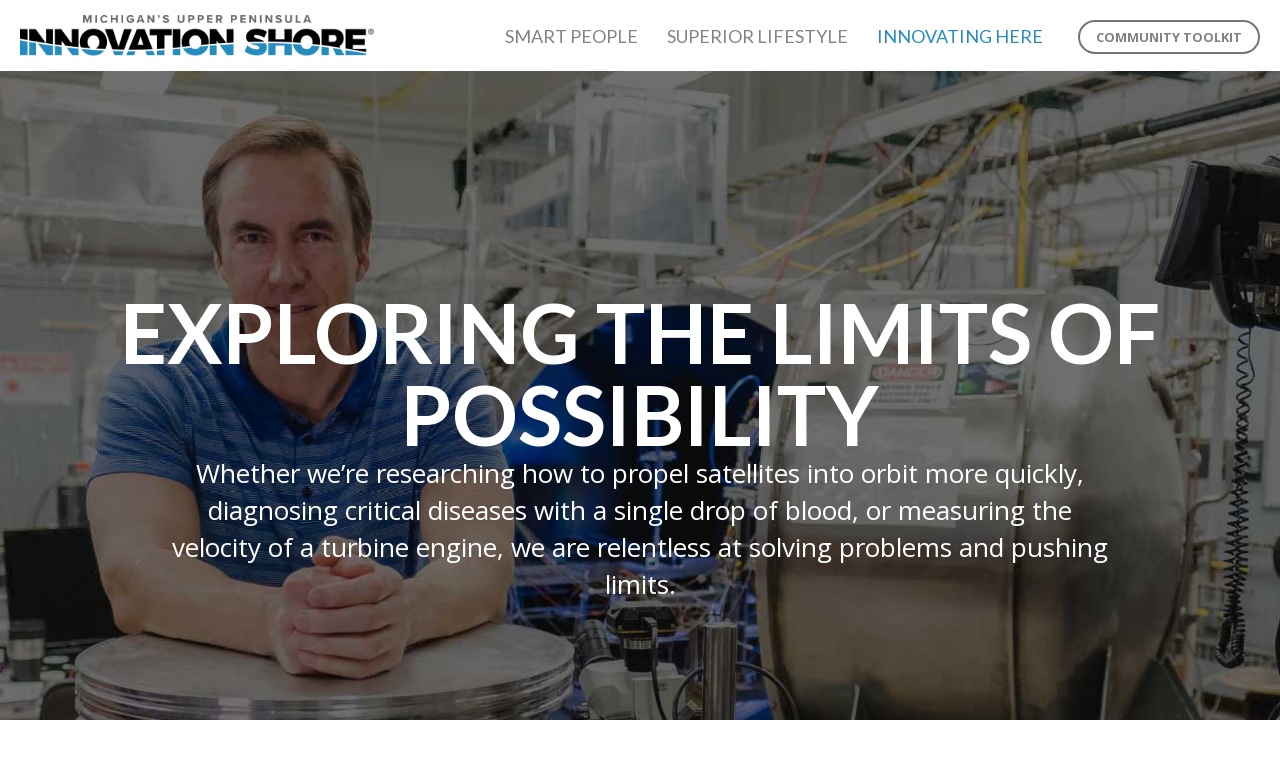

--- FILE ---
content_type: text/html; charset=UTF-8
request_url: https://innovationshore.com/innovating-here/
body_size: 35172
content:
<!DOCTYPE html>
<html lang="en-US">
<head>
<meta charset="UTF-8" />
<meta name='viewport' content='width=device-width, initial-scale=1.0' />
<meta http-equiv='X-UA-Compatible' content='IE=edge' />
<link rel="profile" href="https://gmpg.org/xfn/11" />
<title>Innovating Here &#8211; Innovation Shore</title>
<meta name='robots' content='max-image-preview:large' />
	<style>img:is([sizes="auto" i], [sizes^="auto," i]) { contain-intrinsic-size: 3000px 1500px }</style>
	<link rel='dns-prefetch' href='//cdnjs.cloudflare.com' />
<link rel='dns-prefetch' href='//fonts.googleapis.com' />
<link href='https://fonts.gstatic.com' crossorigin rel='preconnect' />
<link rel="alternate" type="application/rss+xml" title="Innovation Shore &raquo; Feed" href="https://innovationshore.com/feed/" />
<link rel="alternate" type="application/rss+xml" title="Innovation Shore &raquo; Comments Feed" href="https://innovationshore.com/comments/feed/" />
<link rel="preload" href="https://innovationshore.com/wp-content/plugins/bb-plugin/fonts/fontawesome/5.15.4/webfonts/fa-solid-900.woff2" as="font" type="font/woff2" crossorigin="anonymous">
<script>
window._wpemojiSettings = {"baseUrl":"https:\/\/s.w.org\/images\/core\/emoji\/16.0.1\/72x72\/","ext":".png","svgUrl":"https:\/\/s.w.org\/images\/core\/emoji\/16.0.1\/svg\/","svgExt":".svg","source":{"concatemoji":"https:\/\/innovationshore.com\/wp-includes\/js\/wp-emoji-release.min.js?ver=6.8.3"}};
/*! This file is auto-generated */
!function(s,n){var o,i,e;function c(e){try{var t={supportTests:e,timestamp:(new Date).valueOf()};sessionStorage.setItem(o,JSON.stringify(t))}catch(e){}}function p(e,t,n){e.clearRect(0,0,e.canvas.width,e.canvas.height),e.fillText(t,0,0);var t=new Uint32Array(e.getImageData(0,0,e.canvas.width,e.canvas.height).data),a=(e.clearRect(0,0,e.canvas.width,e.canvas.height),e.fillText(n,0,0),new Uint32Array(e.getImageData(0,0,e.canvas.width,e.canvas.height).data));return t.every(function(e,t){return e===a[t]})}function u(e,t){e.clearRect(0,0,e.canvas.width,e.canvas.height),e.fillText(t,0,0);for(var n=e.getImageData(16,16,1,1),a=0;a<n.data.length;a++)if(0!==n.data[a])return!1;return!0}function f(e,t,n,a){switch(t){case"flag":return n(e,"\ud83c\udff3\ufe0f\u200d\u26a7\ufe0f","\ud83c\udff3\ufe0f\u200b\u26a7\ufe0f")?!1:!n(e,"\ud83c\udde8\ud83c\uddf6","\ud83c\udde8\u200b\ud83c\uddf6")&&!n(e,"\ud83c\udff4\udb40\udc67\udb40\udc62\udb40\udc65\udb40\udc6e\udb40\udc67\udb40\udc7f","\ud83c\udff4\u200b\udb40\udc67\u200b\udb40\udc62\u200b\udb40\udc65\u200b\udb40\udc6e\u200b\udb40\udc67\u200b\udb40\udc7f");case"emoji":return!a(e,"\ud83e\udedf")}return!1}function g(e,t,n,a){var r="undefined"!=typeof WorkerGlobalScope&&self instanceof WorkerGlobalScope?new OffscreenCanvas(300,150):s.createElement("canvas"),o=r.getContext("2d",{willReadFrequently:!0}),i=(o.textBaseline="top",o.font="600 32px Arial",{});return e.forEach(function(e){i[e]=t(o,e,n,a)}),i}function t(e){var t=s.createElement("script");t.src=e,t.defer=!0,s.head.appendChild(t)}"undefined"!=typeof Promise&&(o="wpEmojiSettingsSupports",i=["flag","emoji"],n.supports={everything:!0,everythingExceptFlag:!0},e=new Promise(function(e){s.addEventListener("DOMContentLoaded",e,{once:!0})}),new Promise(function(t){var n=function(){try{var e=JSON.parse(sessionStorage.getItem(o));if("object"==typeof e&&"number"==typeof e.timestamp&&(new Date).valueOf()<e.timestamp+604800&&"object"==typeof e.supportTests)return e.supportTests}catch(e){}return null}();if(!n){if("undefined"!=typeof Worker&&"undefined"!=typeof OffscreenCanvas&&"undefined"!=typeof URL&&URL.createObjectURL&&"undefined"!=typeof Blob)try{var e="postMessage("+g.toString()+"("+[JSON.stringify(i),f.toString(),p.toString(),u.toString()].join(",")+"));",a=new Blob([e],{type:"text/javascript"}),r=new Worker(URL.createObjectURL(a),{name:"wpTestEmojiSupports"});return void(r.onmessage=function(e){c(n=e.data),r.terminate(),t(n)})}catch(e){}c(n=g(i,f,p,u))}t(n)}).then(function(e){for(var t in e)n.supports[t]=e[t],n.supports.everything=n.supports.everything&&n.supports[t],"flag"!==t&&(n.supports.everythingExceptFlag=n.supports.everythingExceptFlag&&n.supports[t]);n.supports.everythingExceptFlag=n.supports.everythingExceptFlag&&!n.supports.flag,n.DOMReady=!1,n.readyCallback=function(){n.DOMReady=!0}}).then(function(){return e}).then(function(){var e;n.supports.everything||(n.readyCallback(),(e=n.source||{}).concatemoji?t(e.concatemoji):e.wpemoji&&e.twemoji&&(t(e.twemoji),t(e.wpemoji)))}))}((window,document),window._wpemojiSettings);
</script>
<style id='wp-emoji-styles-inline-css'>

	img.wp-smiley, img.emoji {
		display: inline !important;
		border: none !important;
		box-shadow: none !important;
		height: 1em !important;
		width: 1em !important;
		margin: 0 0.07em !important;
		vertical-align: -0.1em !important;
		background: none !important;
		padding: 0 !important;
	}
</style>
<link rel='stylesheet' id='wp-block-library-css' href='https://innovationshore.com/wp-includes/css/dist/block-library/style.min.css?ver=6.8.3' media='all' />
<style id='wp-block-library-theme-inline-css'>
.wp-block-audio :where(figcaption){color:#555;font-size:13px;text-align:center}.is-dark-theme .wp-block-audio :where(figcaption){color:#ffffffa6}.wp-block-audio{margin:0 0 1em}.wp-block-code{border:1px solid #ccc;border-radius:4px;font-family:Menlo,Consolas,monaco,monospace;padding:.8em 1em}.wp-block-embed :where(figcaption){color:#555;font-size:13px;text-align:center}.is-dark-theme .wp-block-embed :where(figcaption){color:#ffffffa6}.wp-block-embed{margin:0 0 1em}.blocks-gallery-caption{color:#555;font-size:13px;text-align:center}.is-dark-theme .blocks-gallery-caption{color:#ffffffa6}:root :where(.wp-block-image figcaption){color:#555;font-size:13px;text-align:center}.is-dark-theme :root :where(.wp-block-image figcaption){color:#ffffffa6}.wp-block-image{margin:0 0 1em}.wp-block-pullquote{border-bottom:4px solid;border-top:4px solid;color:currentColor;margin-bottom:1.75em}.wp-block-pullquote cite,.wp-block-pullquote footer,.wp-block-pullquote__citation{color:currentColor;font-size:.8125em;font-style:normal;text-transform:uppercase}.wp-block-quote{border-left:.25em solid;margin:0 0 1.75em;padding-left:1em}.wp-block-quote cite,.wp-block-quote footer{color:currentColor;font-size:.8125em;font-style:normal;position:relative}.wp-block-quote:where(.has-text-align-right){border-left:none;border-right:.25em solid;padding-left:0;padding-right:1em}.wp-block-quote:where(.has-text-align-center){border:none;padding-left:0}.wp-block-quote.is-large,.wp-block-quote.is-style-large,.wp-block-quote:where(.is-style-plain){border:none}.wp-block-search .wp-block-search__label{font-weight:700}.wp-block-search__button{border:1px solid #ccc;padding:.375em .625em}:where(.wp-block-group.has-background){padding:1.25em 2.375em}.wp-block-separator.has-css-opacity{opacity:.4}.wp-block-separator{border:none;border-bottom:2px solid;margin-left:auto;margin-right:auto}.wp-block-separator.has-alpha-channel-opacity{opacity:1}.wp-block-separator:not(.is-style-wide):not(.is-style-dots){width:100px}.wp-block-separator.has-background:not(.is-style-dots){border-bottom:none;height:1px}.wp-block-separator.has-background:not(.is-style-wide):not(.is-style-dots){height:2px}.wp-block-table{margin:0 0 1em}.wp-block-table td,.wp-block-table th{word-break:normal}.wp-block-table :where(figcaption){color:#555;font-size:13px;text-align:center}.is-dark-theme .wp-block-table :where(figcaption){color:#ffffffa6}.wp-block-video :where(figcaption){color:#555;font-size:13px;text-align:center}.is-dark-theme .wp-block-video :where(figcaption){color:#ffffffa6}.wp-block-video{margin:0 0 1em}:root :where(.wp-block-template-part.has-background){margin-bottom:0;margin-top:0;padding:1.25em 2.375em}
</style>
<style id='classic-theme-styles-inline-css'>
/*! This file is auto-generated */
.wp-block-button__link{color:#fff;background-color:#32373c;border-radius:9999px;box-shadow:none;text-decoration:none;padding:calc(.667em + 2px) calc(1.333em + 2px);font-size:1.125em}.wp-block-file__button{background:#32373c;color:#fff;text-decoration:none}
</style>
<style id='global-styles-inline-css'>
:root{--wp--preset--aspect-ratio--square: 1;--wp--preset--aspect-ratio--4-3: 4/3;--wp--preset--aspect-ratio--3-4: 3/4;--wp--preset--aspect-ratio--3-2: 3/2;--wp--preset--aspect-ratio--2-3: 2/3;--wp--preset--aspect-ratio--16-9: 16/9;--wp--preset--aspect-ratio--9-16: 9/16;--wp--preset--color--black: #000000;--wp--preset--color--cyan-bluish-gray: #abb8c3;--wp--preset--color--white: #ffffff;--wp--preset--color--pale-pink: #f78da7;--wp--preset--color--vivid-red: #cf2e2e;--wp--preset--color--luminous-vivid-orange: #ff6900;--wp--preset--color--luminous-vivid-amber: #fcb900;--wp--preset--color--light-green-cyan: #7bdcb5;--wp--preset--color--vivid-green-cyan: #00d084;--wp--preset--color--pale-cyan-blue: #8ed1fc;--wp--preset--color--vivid-cyan-blue: #0693e3;--wp--preset--color--vivid-purple: #9b51e0;--wp--preset--color--fl-heading-text: #333333;--wp--preset--color--fl-body-bg: #ffffff;--wp--preset--color--fl-body-text: #444444;--wp--preset--color--fl-accent: #2b7bb9;--wp--preset--color--fl-accent-hover: #2b7bb9;--wp--preset--color--fl-topbar-bg: #ffffff;--wp--preset--color--fl-topbar-text: #757575;--wp--preset--color--fl-topbar-link: #2b7bb9;--wp--preset--color--fl-topbar-hover: #2b7bb9;--wp--preset--color--fl-header-bg: #ffffff;--wp--preset--color--fl-header-text: #757575;--wp--preset--color--fl-header-link: #757575;--wp--preset--color--fl-header-hover: #2b7bb9;--wp--preset--color--fl-nav-bg: #ffffff;--wp--preset--color--fl-nav-link: #757575;--wp--preset--color--fl-nav-hover: #2b7bb9;--wp--preset--color--fl-content-bg: #ffffff;--wp--preset--color--fl-footer-widgets-bg: #ffffff;--wp--preset--color--fl-footer-widgets-text: #757575;--wp--preset--color--fl-footer-widgets-link: #2b7bb9;--wp--preset--color--fl-footer-widgets-hover: #2b7bb9;--wp--preset--color--fl-footer-bg: #ffffff;--wp--preset--color--fl-footer-text: #757575;--wp--preset--color--fl-footer-link: #2b7bb9;--wp--preset--color--fl-footer-hover: #2b7bb9;--wp--preset--gradient--vivid-cyan-blue-to-vivid-purple: linear-gradient(135deg,rgba(6,147,227,1) 0%,rgb(155,81,224) 100%);--wp--preset--gradient--light-green-cyan-to-vivid-green-cyan: linear-gradient(135deg,rgb(122,220,180) 0%,rgb(0,208,130) 100%);--wp--preset--gradient--luminous-vivid-amber-to-luminous-vivid-orange: linear-gradient(135deg,rgba(252,185,0,1) 0%,rgba(255,105,0,1) 100%);--wp--preset--gradient--luminous-vivid-orange-to-vivid-red: linear-gradient(135deg,rgba(255,105,0,1) 0%,rgb(207,46,46) 100%);--wp--preset--gradient--very-light-gray-to-cyan-bluish-gray: linear-gradient(135deg,rgb(238,238,238) 0%,rgb(169,184,195) 100%);--wp--preset--gradient--cool-to-warm-spectrum: linear-gradient(135deg,rgb(74,234,220) 0%,rgb(151,120,209) 20%,rgb(207,42,186) 40%,rgb(238,44,130) 60%,rgb(251,105,98) 80%,rgb(254,248,76) 100%);--wp--preset--gradient--blush-light-purple: linear-gradient(135deg,rgb(255,206,236) 0%,rgb(152,150,240) 100%);--wp--preset--gradient--blush-bordeaux: linear-gradient(135deg,rgb(254,205,165) 0%,rgb(254,45,45) 50%,rgb(107,0,62) 100%);--wp--preset--gradient--luminous-dusk: linear-gradient(135deg,rgb(255,203,112) 0%,rgb(199,81,192) 50%,rgb(65,88,208) 100%);--wp--preset--gradient--pale-ocean: linear-gradient(135deg,rgb(255,245,203) 0%,rgb(182,227,212) 50%,rgb(51,167,181) 100%);--wp--preset--gradient--electric-grass: linear-gradient(135deg,rgb(202,248,128) 0%,rgb(113,206,126) 100%);--wp--preset--gradient--midnight: linear-gradient(135deg,rgb(2,3,129) 0%,rgb(40,116,252) 100%);--wp--preset--font-size--small: 13px;--wp--preset--font-size--medium: 20px;--wp--preset--font-size--large: 36px;--wp--preset--font-size--x-large: 42px;--wp--preset--spacing--20: 0.44rem;--wp--preset--spacing--30: 0.67rem;--wp--preset--spacing--40: 1rem;--wp--preset--spacing--50: 1.5rem;--wp--preset--spacing--60: 2.25rem;--wp--preset--spacing--70: 3.38rem;--wp--preset--spacing--80: 5.06rem;--wp--preset--shadow--natural: 6px 6px 9px rgba(0, 0, 0, 0.2);--wp--preset--shadow--deep: 12px 12px 50px rgba(0, 0, 0, 0.4);--wp--preset--shadow--sharp: 6px 6px 0px rgba(0, 0, 0, 0.2);--wp--preset--shadow--outlined: 6px 6px 0px -3px rgba(255, 255, 255, 1), 6px 6px rgba(0, 0, 0, 1);--wp--preset--shadow--crisp: 6px 6px 0px rgba(0, 0, 0, 1);}:where(.is-layout-flex){gap: 0.5em;}:where(.is-layout-grid){gap: 0.5em;}body .is-layout-flex{display: flex;}.is-layout-flex{flex-wrap: wrap;align-items: center;}.is-layout-flex > :is(*, div){margin: 0;}body .is-layout-grid{display: grid;}.is-layout-grid > :is(*, div){margin: 0;}:where(.wp-block-columns.is-layout-flex){gap: 2em;}:where(.wp-block-columns.is-layout-grid){gap: 2em;}:where(.wp-block-post-template.is-layout-flex){gap: 1.25em;}:where(.wp-block-post-template.is-layout-grid){gap: 1.25em;}.has-black-color{color: var(--wp--preset--color--black) !important;}.has-cyan-bluish-gray-color{color: var(--wp--preset--color--cyan-bluish-gray) !important;}.has-white-color{color: var(--wp--preset--color--white) !important;}.has-pale-pink-color{color: var(--wp--preset--color--pale-pink) !important;}.has-vivid-red-color{color: var(--wp--preset--color--vivid-red) !important;}.has-luminous-vivid-orange-color{color: var(--wp--preset--color--luminous-vivid-orange) !important;}.has-luminous-vivid-amber-color{color: var(--wp--preset--color--luminous-vivid-amber) !important;}.has-light-green-cyan-color{color: var(--wp--preset--color--light-green-cyan) !important;}.has-vivid-green-cyan-color{color: var(--wp--preset--color--vivid-green-cyan) !important;}.has-pale-cyan-blue-color{color: var(--wp--preset--color--pale-cyan-blue) !important;}.has-vivid-cyan-blue-color{color: var(--wp--preset--color--vivid-cyan-blue) !important;}.has-vivid-purple-color{color: var(--wp--preset--color--vivid-purple) !important;}.has-black-background-color{background-color: var(--wp--preset--color--black) !important;}.has-cyan-bluish-gray-background-color{background-color: var(--wp--preset--color--cyan-bluish-gray) !important;}.has-white-background-color{background-color: var(--wp--preset--color--white) !important;}.has-pale-pink-background-color{background-color: var(--wp--preset--color--pale-pink) !important;}.has-vivid-red-background-color{background-color: var(--wp--preset--color--vivid-red) !important;}.has-luminous-vivid-orange-background-color{background-color: var(--wp--preset--color--luminous-vivid-orange) !important;}.has-luminous-vivid-amber-background-color{background-color: var(--wp--preset--color--luminous-vivid-amber) !important;}.has-light-green-cyan-background-color{background-color: var(--wp--preset--color--light-green-cyan) !important;}.has-vivid-green-cyan-background-color{background-color: var(--wp--preset--color--vivid-green-cyan) !important;}.has-pale-cyan-blue-background-color{background-color: var(--wp--preset--color--pale-cyan-blue) !important;}.has-vivid-cyan-blue-background-color{background-color: var(--wp--preset--color--vivid-cyan-blue) !important;}.has-vivid-purple-background-color{background-color: var(--wp--preset--color--vivid-purple) !important;}.has-black-border-color{border-color: var(--wp--preset--color--black) !important;}.has-cyan-bluish-gray-border-color{border-color: var(--wp--preset--color--cyan-bluish-gray) !important;}.has-white-border-color{border-color: var(--wp--preset--color--white) !important;}.has-pale-pink-border-color{border-color: var(--wp--preset--color--pale-pink) !important;}.has-vivid-red-border-color{border-color: var(--wp--preset--color--vivid-red) !important;}.has-luminous-vivid-orange-border-color{border-color: var(--wp--preset--color--luminous-vivid-orange) !important;}.has-luminous-vivid-amber-border-color{border-color: var(--wp--preset--color--luminous-vivid-amber) !important;}.has-light-green-cyan-border-color{border-color: var(--wp--preset--color--light-green-cyan) !important;}.has-vivid-green-cyan-border-color{border-color: var(--wp--preset--color--vivid-green-cyan) !important;}.has-pale-cyan-blue-border-color{border-color: var(--wp--preset--color--pale-cyan-blue) !important;}.has-vivid-cyan-blue-border-color{border-color: var(--wp--preset--color--vivid-cyan-blue) !important;}.has-vivid-purple-border-color{border-color: var(--wp--preset--color--vivid-purple) !important;}.has-vivid-cyan-blue-to-vivid-purple-gradient-background{background: var(--wp--preset--gradient--vivid-cyan-blue-to-vivid-purple) !important;}.has-light-green-cyan-to-vivid-green-cyan-gradient-background{background: var(--wp--preset--gradient--light-green-cyan-to-vivid-green-cyan) !important;}.has-luminous-vivid-amber-to-luminous-vivid-orange-gradient-background{background: var(--wp--preset--gradient--luminous-vivid-amber-to-luminous-vivid-orange) !important;}.has-luminous-vivid-orange-to-vivid-red-gradient-background{background: var(--wp--preset--gradient--luminous-vivid-orange-to-vivid-red) !important;}.has-very-light-gray-to-cyan-bluish-gray-gradient-background{background: var(--wp--preset--gradient--very-light-gray-to-cyan-bluish-gray) !important;}.has-cool-to-warm-spectrum-gradient-background{background: var(--wp--preset--gradient--cool-to-warm-spectrum) !important;}.has-blush-light-purple-gradient-background{background: var(--wp--preset--gradient--blush-light-purple) !important;}.has-blush-bordeaux-gradient-background{background: var(--wp--preset--gradient--blush-bordeaux) !important;}.has-luminous-dusk-gradient-background{background: var(--wp--preset--gradient--luminous-dusk) !important;}.has-pale-ocean-gradient-background{background: var(--wp--preset--gradient--pale-ocean) !important;}.has-electric-grass-gradient-background{background: var(--wp--preset--gradient--electric-grass) !important;}.has-midnight-gradient-background{background: var(--wp--preset--gradient--midnight) !important;}.has-small-font-size{font-size: var(--wp--preset--font-size--small) !important;}.has-medium-font-size{font-size: var(--wp--preset--font-size--medium) !important;}.has-large-font-size{font-size: var(--wp--preset--font-size--large) !important;}.has-x-large-font-size{font-size: var(--wp--preset--font-size--x-large) !important;}
:where(.wp-block-post-template.is-layout-flex){gap: 1.25em;}:where(.wp-block-post-template.is-layout-grid){gap: 1.25em;}
:where(.wp-block-columns.is-layout-flex){gap: 2em;}:where(.wp-block-columns.is-layout-grid){gap: 2em;}
:root :where(.wp-block-pullquote){font-size: 1.5em;line-height: 1.6;}
</style>
<link rel='stylesheet' id='fl-builder-layout-21-css' href='https://innovationshore.com/wp-content/uploads/bb-plugin/cache/21-layout.css?ver=a3fd8bcc21dc5144dc4fd3cc75e99ee4' media='all' />
<link rel='stylesheet' id='font-awesome-5-css' href='https://innovationshore.com/wp-content/plugins/bb-plugin/fonts/fontawesome/5.15.4/css/all.min.css?ver=2.9.3' media='all' />
<link rel='stylesheet' id='font-awesome-css' href='https://innovationshore.com/wp-content/plugins/bb-plugin/fonts/fontawesome/5.15.4/css/v4-shims.min.css?ver=2.9.3' media='all' />
<link rel='stylesheet' id='fl-builder-layout-bundle-c1dd7a3ae6bac7ef62f347aac2a09a8e-css' href='https://innovationshore.com/wp-content/uploads/bb-plugin/cache/c1dd7a3ae6bac7ef62f347aac2a09a8e-layout-bundle.css?ver=2.9.3-1.5.1.1' media='all' />
<link rel='stylesheet' id='jquery-magnificpopup-css' href='https://innovationshore.com/wp-content/plugins/bb-plugin/css/jquery.magnificpopup.min.css?ver=2.9.3' media='all' />
<link rel='stylesheet' id='bootstrap-css' href='https://innovationshore.com/wp-content/themes/bb-theme/css/bootstrap.min.css?ver=1.7.18.1' media='all' />
<link rel='stylesheet' id='fl-automator-skin-css' href='https://innovationshore.com/wp-content/uploads/bb-theme/skin-68a8cfc34d1ad.css?ver=1.7.18.1' media='all' />
<link rel='stylesheet' id='fl-child-theme-css' href='https://innovationshore.com/wp-content/themes/bb-theme-child/style.css?ver=6.8.3' media='all' />
<link rel='stylesheet' id='slick-slider-css' href='https://innovationshore.com/wp-content/themes/bb-theme-child/lib/slick/slick.css?ver=6.8.3' media='all' />
<link rel='stylesheet' id='slick-slider-theme-css' href='https://innovationshore.com/wp-content/themes/bb-theme-child/lib/slick/slick-theme.css?ver=6.8.3' media='all' />
<link rel='stylesheet' id='qtip-css-css' href='https://innovationshore.com/wp-content/themes/bb-theme-child/lib/qtip/jquery.qtip2.min.css?ver=6.8.3' media='all' />
<link rel='stylesheet' id='css-animations-css' href='//cdnjs.cloudflare.com/ajax/libs/animate.css/3.5.2/animate.min.css?ver=6.8.3' media='all' />
<link rel='stylesheet' id='fl-builder-google-fonts-20b55edb2b742a852b0242d0b38ae40b-css' href='//fonts.googleapis.com/css?family=Open+Sans%3A300%2C400%2C700%2C300%7CLato%3A700%2C400&#038;ver=6.8.3' media='all' />
<script src="https://innovationshore.com/wp-includes/js/jquery/jquery.min.js?ver=3.7.1" id="jquery-core-js"></script>
<script src="https://innovationshore.com/wp-includes/js/jquery/jquery-migrate.min.js?ver=3.4.1" id="jquery-migrate-js"></script>
<script src="https://innovationshore.com/wp-content/themes/bb-theme-child/lib/slick/slick.min.js?ver=6.8.3" id="slick-slider-js"></script>
<script src="https://innovationshore.com/wp-content/themes/bb-theme-child/js/clipboard.min.js?ver=6.8.3" id="toolkit-clipboard-js"></script>
<script src="https://innovationshore.com/wp-content/themes/bb-theme-child/lib/qtip/jquery.qtip2.min.js?ver=6.8.3" id="qtip-js-js"></script>
<script src="https://innovationshore.com/wp-content/themes/bb-theme-child/js/custom.js?ver=6.8.3" id="custom-js"></script>
<link rel="https://api.w.org/" href="https://innovationshore.com/wp-json/" /><link rel="alternate" title="JSON" type="application/json" href="https://innovationshore.com/wp-json/wp/v2/pages/21" /><link rel="EditURI" type="application/rsd+xml" title="RSD" href="https://innovationshore.com/xmlrpc.php?rsd" />
<meta name="generator" content="WordPress 6.8.3" />
<link rel="canonical" href="https://innovationshore.com/innovating-here/" />
<link rel='shortlink' href='https://innovationshore.com/?p=21' />
<link rel="alternate" title="oEmbed (JSON)" type="application/json+oembed" href="https://innovationshore.com/wp-json/oembed/1.0/embed?url=https%3A%2F%2Finnovationshore.com%2Finnovating-here%2F" />
<link rel="alternate" title="oEmbed (XML)" type="text/xml+oembed" href="https://innovationshore.com/wp-json/oembed/1.0/embed?url=https%3A%2F%2Finnovationshore.com%2Finnovating-here%2F&#038;format=xml" />
<style>.recentcomments a{display:inline !important;padding:0 !important;margin:0 !important;}</style><link rel="prefetch" href="https://innovationshore.com/wp-content/uploads/2018/05/wavy-box-solid.png">
</head>
<body class="wp-singular page-template-default page page-id-21 wp-theme-bb-theme wp-child-theme-bb-theme-child fl-builder fl-builder-2-9-3 fl-themer-1-5-1-1 fl-theme-1-7-18-1 fl-no-js fl-theme-builder-header fl-theme-builder-header-is-header fl-theme-builder-footer fl-theme-builder-footer-is-footer fl-framework-bootstrap fl-preset-default fl-full-width fl-search-active" itemscope="itemscope" itemtype="https://schema.org/WebPage">
<a aria-label="Skip to content" class="fl-screen-reader-text" href="#fl-main-content">Skip to content</a><div class="fl-page">
	<header class="fl-builder-content fl-builder-content-9 fl-builder-global-templates-locked" data-post-id="9" data-type="header" data-sticky="1" data-sticky-on="" data-sticky-breakpoint="medium" data-shrink="1" data-overlay="0" data-overlay-bg="transparent" data-shrink-image-height="50px" role="banner" itemscope="itemscope" itemtype="http://schema.org/WPHeader"><div class="fl-row fl-row-full-width fl-row-bg-color fl-node-5af9bccda09bc fl-row-default-height fl-row-align-center" data-node="5af9bccda09bc">
	<div class="fl-row-content-wrap">
						<div class="fl-row-content fl-row-full-width fl-node-content">
		
<div class="fl-col-group fl-node-5af9bccda118b fl-col-group-equal-height fl-col-group-align-center" data-node="5af9bccda118b">
			<div class="fl-col fl-node-5af9bccda122b fl-col-bg-color fl-col-small" data-node="5af9bccda122b">
	<div class="fl-col-content fl-node-content"><div class="fl-module fl-module-photo fl-node-5af9bcfd4b28d" data-node="5af9bcfd4b28d">
	<div class="fl-module-content fl-node-content">
		<div class="fl-photo fl-photo-align-left" itemscope itemtype="https://schema.org/ImageObject">
	<div class="fl-photo-content fl-photo-img-png">
				<a href="https://innovationshore.com/home/" target="_self" itemprop="url">
				<img loading="lazy" decoding="async" class="fl-photo-img wp-image-11 size-full" src="https://innovationshore.com/wp-content/uploads/2018/05/innovation-shore-logo.png" alt="innovation-shore-logo" itemprop="image" height="54" width="460" title="innovation-shore-logo"  data-no-lazy="1" srcset="https://innovationshore.com/wp-content/uploads/2018/05/innovation-shore-logo.png 460w, https://innovationshore.com/wp-content/uploads/2018/05/innovation-shore-logo-300x35.png 300w" sizes="auto, (max-width: 460px) 100vw, 460px" />
				</a>
					</div>
	</div>
	</div>
</div>
</div>
</div>
			<div class="fl-col fl-node-5af9bccda1265 fl-col-bg-color" data-node="5af9bccda1265">
	<div class="fl-col-content fl-node-content"><div class="fl-module fl-module-menu fl-node-5af9bea775456" data-node="5af9bea775456">
	<div class="fl-module-content fl-node-content">
		<div class="fl-menu fl-menu-responsive-toggle-medium-mobile">
	<button class="fl-menu-mobile-toggle hamburger" aria-label="Menu"><span class="fl-menu-icon svg-container"><svg version="1.1" class="hamburger-menu" xmlns="http://www.w3.org/2000/svg" xmlns:xlink="http://www.w3.org/1999/xlink" viewBox="0 0 512 512">
<rect class="fl-hamburger-menu-top" width="512" height="102"/>
<rect class="fl-hamburger-menu-middle" y="205" width="512" height="102"/>
<rect class="fl-hamburger-menu-bottom" y="410" width="512" height="102"/>
</svg>
</span></button>	<div class="fl-clear"></div>
	<nav aria-label="Menu" itemscope="itemscope" itemtype="https://schema.org/SiteNavigationElement"><ul id="menu-primary-navigation" class="menu fl-menu-horizontal fl-toggle-none"><li id="menu-item-27" class="menu-item menu-item-type-post_type menu-item-object-page"><a href="https://innovationshore.com/smart-people/">Smart People</a></li><li id="menu-item-26" class="menu-item menu-item-type-post_type menu-item-object-page"><a href="https://innovationshore.com/superior-lifestyle/">Superior Lifestyle</a></li><li id="menu-item-25" class="menu-item menu-item-type-post_type menu-item-object-page current-menu-item page_item page-item-21 current_page_item"><a href="https://innovationshore.com/innovating-here/">Innovating Here</a></li><li id="menu-item-43" class="toolkit-link-reveal menu-item menu-item-type-post_type menu-item-object-page"><a href="https://innovationshore.com/community-toolkit/">Community Toolkit</a></li></ul></nav></div>
	</div>
</div>
</div>
</div>
	</div>
		</div>
	</div>
</div>
</header>	<div id="fl-main-content" class="fl-page-content" itemprop="mainContentOfPage" role="main">

		
<div class="fl-content-full container">
	<div class="row">
		<div class="fl-content col-md-12">
			<article class="fl-post post-21 page type-page status-publish hentry" id="fl-post-21" itemscope="itemscope" itemtype="https://schema.org/CreativeWork">

			<div class="fl-post-content clearfix" itemprop="text">
		<div class="fl-builder-content fl-builder-content-21 fl-builder-content-primary fl-builder-global-templates-locked" data-post-id="21"><div class="fl-row fl-row-full-width fl-row-bg-photo fl-node-5afc984e5df8d fl-row-default-height fl-row-align-center banner-row" data-node="5afc984e5df8d">
	<div class="fl-row-content-wrap">
						<div class="fl-row-content fl-row-fixed-width fl-node-content">
		
<div class="fl-col-group fl-node-5afc984e5e786" data-node="5afc984e5e786">
			<div class="fl-col fl-node-5afc984e5e823 fl-col-bg-color" data-node="5afc984e5e823">
	<div class="fl-col-content fl-node-content"><div class="fl-module fl-module-heading fl-node-5afc9886f27b2" data-node="5afc9886f27b2">
	<div class="fl-module-content fl-node-content">
		<h1 class="fl-heading">
		<span class="fl-heading-text">EXPLORING THE LIMITS OF POSSIBILITY</span>
	</h1>
	</div>
</div>
<div class="fl-module fl-module-rich-text fl-node-5afc98eb9e177" data-node="5afc98eb9e177">
	<div class="fl-module-content fl-node-content">
		<div class="fl-rich-text">
	<p>Whether we’re researching how to propel satellites into orbit more quickly, diagnosing critical diseases with a single drop of blood, or measuring the velocity of a turbine engine, we are relentless at solving problems and pushing limits.</p>
</div>
	</div>
</div>
</div>
</div>
	</div>
		</div>
	</div>
</div>
<div class="fl-row fl-row-full-width fl-row-bg-photo fl-node-5afc99dbe9e0d fl-row-default-height fl-row-align-center banner-row banner02" data-node="5afc99dbe9e0d">
	<div class="fl-row-content-wrap">
						<div class="fl-row-content fl-row-fixed-width fl-node-content">
		
<div class="fl-col-group fl-node-5afc99dbe9f0e" data-node="5afc99dbe9f0e">
			<div class="fl-col fl-node-5afc99dbe9f47 fl-col-bg-color" data-node="5afc99dbe9f47">
	<div class="fl-col-content fl-node-content"><div class="fl-module fl-module-heading fl-node-5afc99dbe9f7e" data-node="5afc99dbe9f7e">
	<div class="fl-module-content fl-node-content">
		<h1 class="fl-heading">
		<span class="fl-heading-text">CHANGING THE WORLD WITH STEM</span>
	</h1>
	</div>
</div>
<div class="fl-module fl-module-rich-text fl-node-5afc99dbe9fb4" data-node="5afc99dbe9fb4">
	<div class="fl-module-content fl-node-content">
		<div class="fl-rich-text">
	<p>Don’t let our small towns and low cost of living fool you. Some of the most progressive innovators, companies, educators and researchers are changing the world right here in the Upper Peninsula.</p>
</div>
	</div>
</div>
</div>
</div>
	</div>
		</div>
	</div>
</div>
<div class="fl-row fl-row-full-width fl-row-bg-photo fl-node-5afc9a0fa5713 fl-row-default-height fl-row-align-center banner-row" data-node="5afc9a0fa5713">
	<div class="fl-row-content-wrap">
						<div class="fl-row-content fl-row-fixed-width fl-node-content">
		
<div class="fl-col-group fl-node-5afc9a0fa5828" data-node="5afc9a0fa5828">
			<div class="fl-col fl-node-5afc9a0fa5860 fl-col-bg-color" data-node="5afc9a0fa5860">
	<div class="fl-col-content fl-node-content"><div class="fl-module fl-module-heading fl-node-5afc9a0fa5897" data-node="5afc9a0fa5897">
	<div class="fl-module-content fl-node-content">
		<h1 class="fl-heading">
		<span class="fl-heading-text">THE SMARTEST COMMUNITY IN THE MIDWEST</span>
	</h1>
	</div>
</div>
<div class="fl-module fl-module-rich-text fl-node-5afc9a0fa58cd" data-node="5afc9a0fa58cd">
	<div class="fl-module-content fl-node-content">
		<div class="fl-rich-text">
	<p>Our region has the highest- ranking education system in the Midwest. We are committed to education, so we invest in our children and in our schools. And our commitment doesn’t end with high school. We have leading-edge research universities too.</p>
</div>
	</div>
</div>
</div>
</div>
	</div>
		</div>
	</div>
</div>
<div class="fl-row fl-row-full-width fl-row-bg-photo fl-node-5afc9a4e5afe3 fl-row-default-height fl-row-align-center banner-row" data-node="5afc9a4e5afe3">
	<div class="fl-row-content-wrap">
						<div class="fl-row-content fl-row-fixed-width fl-node-content">
		
<div class="fl-col-group fl-node-5afc9a4e5b100" data-node="5afc9a4e5b100">
			<div class="fl-col fl-node-5afc9a4e5b138 fl-col-bg-color" data-node="5afc9a4e5b138">
	<div class="fl-col-content fl-node-content"><div class="fl-module fl-module-heading fl-node-5afc9a4e5b16e" data-node="5afc9a4e5b16e">
	<div class="fl-module-content fl-node-content">
		<h1 class="fl-heading">
		<span class="fl-heading-text">HANDS-ON EXPERIENCE</span>
	</h1>
	</div>
</div>
<div class="fl-module fl-module-rich-text fl-node-5afc9a4e5b1a5" data-node="5afc9a4e5b1a5">
	<div class="fl-module-content fl-node-content">
		<div class="fl-rich-text">
	<p>We move beyond classrooms and books to teach and share a basic principal of hands-on learning. From kindergarten to post-grads, our students apply what they learn through real-world applications and the sharing of ideas.</p>
</div>
	</div>
</div>
</div>
</div>
	</div>
		</div>
	</div>
</div>
</div>	</div><!-- .fl-post-content -->
	
</article>

<!-- .fl-post -->
		</div>
	</div>
</div>


	</div><!-- .fl-page-content -->
	<footer class="fl-builder-content fl-builder-content-31 fl-builder-global-templates-locked" data-post-id="31" data-type="footer" itemscope="itemscope" itemtype="http://schema.org/WPFooter"><div class="fl-row fl-row-full-width fl-row-bg-color fl-node-5af9c0d11bc9f fl-row-default-height fl-row-align-center" data-node="5af9c0d11bc9f">
	<div class="fl-row-content-wrap">
						<div class="fl-row-content fl-row-fixed-width fl-node-content">
		
<div class="fl-col-group fl-node-5af9c0d11bcb9" data-node="5af9c0d11bcb9">
			<div class="fl-col fl-node-5af9c0d11bcf0 fl-col-bg-color" data-node="5af9c0d11bcf0">
	<div class="fl-col-content fl-node-content"><div class="fl-module fl-module-rich-text fl-node-5af9c0d11bd26" data-node="5af9c0d11bd26">
	<div class="fl-module-content fl-node-content">
		<div class="fl-rich-text">
	<p style="text-align: center;">© 2018 Innovation Shore. All Rights Reserved.</p>
</div>
	</div>
</div>
</div>
</div>
	</div>
		</div>
	</div>
</div>
</footer>	</div><!-- .fl-page -->
<script type="speculationrules">
{"prefetch":[{"source":"document","where":{"and":[{"href_matches":"\/*"},{"not":{"href_matches":["\/wp-*.php","\/wp-admin\/*","\/wp-content\/uploads\/*","\/wp-content\/*","\/wp-content\/plugins\/*","\/wp-content\/themes\/bb-theme-child\/*","\/wp-content\/themes\/bb-theme\/*","\/*\\?(.+)"]}},{"not":{"selector_matches":"a[rel~=\"nofollow\"]"}},{"not":{"selector_matches":".no-prefetch, .no-prefetch a"}}]},"eagerness":"conservative"}]}
</script>
<script src="https://innovationshore.com/wp-content/uploads/bb-plugin/cache/21-layout.js?ver=77de01c07957e8d5f18d0df4658c456b" id="fl-builder-layout-21-js"></script>
<script src="https://innovationshore.com/wp-content/plugins/bb-plugin/js/jquery.imagesloaded.min.js?ver=2.9.3" id="imagesloaded-js"></script>
<script src="https://innovationshore.com/wp-content/plugins/bb-plugin/js/jquery.ba-throttle-debounce.min.js?ver=2.9.3" id="jquery-throttle-js"></script>
<script src="https://innovationshore.com/wp-content/uploads/bb-plugin/cache/1fd32e1d8ea01b94b82061e188ef6821-layout-bundle.js?ver=2.9.3-1.5.1.1" id="fl-builder-layout-bundle-1fd32e1d8ea01b94b82061e188ef6821-js"></script>
<script src="https://innovationshore.com/wp-content/plugins/bb-plugin/js/jquery.magnificpopup.min.js?ver=2.9.3" id="jquery-magnificpopup-js"></script>
<script src="https://innovationshore.com/wp-content/themes/bb-theme/js/bootstrap.min.js?ver=1.7.18.1" id="bootstrap-js"></script>
<script id="fl-automator-js-extra">
var themeopts = {"medium_breakpoint":"992","mobile_breakpoint":"768","lightbox":"enabled","scrollTopPosition":"800"};
</script>
<script src="https://innovationshore.com/wp-content/themes/bb-theme/js/theme.min.js?ver=1.7.18.1" id="fl-automator-js"></script>
</body>
</html>


--- FILE ---
content_type: text/css
request_url: https://innovationshore.com/wp-content/uploads/bb-plugin/cache/21-layout.css?ver=a3fd8bcc21dc5144dc4fd3cc75e99ee4
body_size: 26215
content:
.fl-builder-content *,.fl-builder-content *:before,.fl-builder-content *:after {-webkit-box-sizing: border-box;-moz-box-sizing: border-box;box-sizing: border-box;}.fl-row:before,.fl-row:after,.fl-row-content:before,.fl-row-content:after,.fl-col-group:before,.fl-col-group:after,.fl-col:before,.fl-col:after,.fl-module:not([data-accepts]):before,.fl-module:not([data-accepts]):after,.fl-module-content:before,.fl-module-content:after {display: table;content: " ";}.fl-row:after,.fl-row-content:after,.fl-col-group:after,.fl-col:after,.fl-module:not([data-accepts]):after,.fl-module-content:after {clear: both;}.fl-clear {clear: both;}.fl-row,.fl-row-content {margin-left: auto;margin-right: auto;min-width: 0;}.fl-row-content-wrap {position: relative;}.fl-builder-mobile .fl-row-bg-photo .fl-row-content-wrap {background-attachment: scroll;}.fl-row-bg-video,.fl-row-bg-video .fl-row-content,.fl-row-bg-embed,.fl-row-bg-embed .fl-row-content {position: relative;}.fl-row-bg-video .fl-bg-video,.fl-row-bg-embed .fl-bg-embed-code {bottom: 0;left: 0;overflow: hidden;position: absolute;right: 0;top: 0;}.fl-row-bg-video .fl-bg-video video,.fl-row-bg-embed .fl-bg-embed-code video {bottom: 0;left: 0px;max-width: none;position: absolute;right: 0;top: 0px;}.fl-row-bg-video .fl-bg-video video {min-width: 100%;min-height: 100%;width: auto;height: auto;}.fl-row-bg-video .fl-bg-video iframe,.fl-row-bg-embed .fl-bg-embed-code iframe {pointer-events: none;width: 100vw;height: 56.25vw; max-width: none;min-height: 100vh;min-width: 177.77vh; position: absolute;top: 50%;left: 50%;-ms-transform: translate(-50%, -50%); -webkit-transform: translate(-50%, -50%); transform: translate(-50%, -50%);}.fl-bg-video-fallback {background-position: 50% 50%;background-repeat: no-repeat;background-size: cover;bottom: 0px;left: 0px;position: absolute;right: 0px;top: 0px;}.fl-row-bg-slideshow,.fl-row-bg-slideshow .fl-row-content {position: relative;}.fl-row .fl-bg-slideshow {bottom: 0;left: 0;overflow: hidden;position: absolute;right: 0;top: 0;z-index: 0;}.fl-builder-edit .fl-row .fl-bg-slideshow * {bottom: 0;height: auto !important;left: 0;position: absolute !important;right: 0;top: 0;}.fl-row-bg-overlay .fl-row-content-wrap:after {border-radius: inherit;content: '';display: block;position: absolute;top: 0;right: 0;bottom: 0;left: 0;z-index: 0;}.fl-row-bg-overlay .fl-row-content {position: relative;z-index: 1;}.fl-row-default-height .fl-row-content-wrap,.fl-row-custom-height .fl-row-content-wrap {display: -webkit-box;display: -webkit-flex;display: -ms-flexbox;display: flex;min-height: 100vh;}.fl-row-overlap-top .fl-row-content-wrap {display: -webkit-inline-box;display: -webkit-inline-flex;display: -moz-inline-box;display: -ms-inline-flexbox;display: inline-flex;width: 100%;}.fl-row-default-height .fl-row-content-wrap,.fl-row-custom-height .fl-row-content-wrap {min-height: 0;}.fl-row-default-height .fl-row-content,.fl-row-full-height .fl-row-content,.fl-row-custom-height .fl-row-content {-webkit-box-flex: 1 1 auto; -moz-box-flex: 1 1 auto;-webkit-flex: 1 1 auto;-ms-flex: 1 1 auto;flex: 1 1 auto;}.fl-row-default-height .fl-row-full-width.fl-row-content,.fl-row-full-height .fl-row-full-width.fl-row-content,.fl-row-custom-height .fl-row-full-width.fl-row-content {max-width: 100%;width: 100%;}.fl-row-default-height.fl-row-align-center .fl-row-content-wrap,.fl-row-full-height.fl-row-align-center .fl-row-content-wrap,.fl-row-custom-height.fl-row-align-center .fl-row-content-wrap {-webkit-align-items: center;-webkit-box-align: center;-webkit-box-pack: center;-webkit-justify-content: center;-ms-flex-align: center;-ms-flex-pack: center;justify-content: center;align-items: center;}.fl-row-default-height.fl-row-align-bottom .fl-row-content-wrap,.fl-row-full-height.fl-row-align-bottom .fl-row-content-wrap,.fl-row-custom-height.fl-row-align-bottom .fl-row-content-wrap {-webkit-align-items: flex-end;-webkit-justify-content: flex-end;-webkit-box-align: end;-webkit-box-pack: end;-ms-flex-align: end;-ms-flex-pack: end;justify-content: flex-end;align-items: flex-end;}.fl-col-group-equal-height {display: flex;flex-wrap: wrap;width: 100%;}.fl-col-group-equal-height.fl-col-group-has-child-loading {flex-wrap: nowrap;}.fl-col-group-equal-height .fl-col,.fl-col-group-equal-height .fl-col-content {display: flex;flex: 1 1 auto;}.fl-col-group-equal-height .fl-col-content {flex-direction: column;flex-shrink: 1;min-width: 1px;max-width: 100%;width: 100%;}.fl-col-group-equal-height:before,.fl-col-group-equal-height .fl-col:before,.fl-col-group-equal-height .fl-col-content:before,.fl-col-group-equal-height:after,.fl-col-group-equal-height .fl-col:after,.fl-col-group-equal-height .fl-col-content:after{content: none;}.fl-col-group-nested.fl-col-group-equal-height.fl-col-group-align-top .fl-col-content,.fl-col-group-equal-height.fl-col-group-align-top .fl-col-content {justify-content: flex-start;}.fl-col-group-nested.fl-col-group-equal-height.fl-col-group-align-center .fl-col-content,.fl-col-group-equal-height.fl-col-group-align-center .fl-col-content {justify-content: center;}.fl-col-group-nested.fl-col-group-equal-height.fl-col-group-align-bottom .fl-col-content,.fl-col-group-equal-height.fl-col-group-align-bottom .fl-col-content {justify-content: flex-end;}.fl-col-group-equal-height.fl-col-group-align-center .fl-col-group {width: 100%;}.fl-col {float: left;min-height: 1px;}.fl-col-bg-overlay .fl-col-content {position: relative;}.fl-col-bg-overlay .fl-col-content:after {border-radius: inherit;content: '';display: block;position: absolute;top: 0;right: 0;bottom: 0;left: 0;z-index: 0;}.fl-col-bg-overlay .fl-module {position: relative;z-index: 2;}.single:not(.woocommerce).single-fl-builder-template .fl-content {width: 100%;}.fl-builder-layer {position: absolute;top:0;left:0;right: 0;bottom: 0;z-index: 0;pointer-events: none;overflow: hidden;}.fl-builder-shape-layer {z-index: 0;}.fl-builder-shape-layer.fl-builder-bottom-edge-layer {z-index: 1;}.fl-row-bg-overlay .fl-builder-shape-layer {z-index: 1;}.fl-row-bg-overlay .fl-builder-shape-layer.fl-builder-bottom-edge-layer {z-index: 2;}.fl-row-has-layers .fl-row-content {z-index: 1;}.fl-row-bg-overlay .fl-row-content {z-index: 2;}.fl-builder-layer > * {display: block;position: absolute;top:0;left:0;width: 100%;}.fl-builder-layer + .fl-row-content {position: relative;}.fl-builder-layer .fl-shape {fill: #aaa;stroke: none;stroke-width: 0;width:100%;}@supports (-webkit-touch-callout: inherit) {.fl-row.fl-row-bg-parallax .fl-row-content-wrap,.fl-row.fl-row-bg-fixed .fl-row-content-wrap {background-position: center !important;background-attachment: scroll !important;}}@supports (-webkit-touch-callout: none) {.fl-row.fl-row-bg-fixed .fl-row-content-wrap {background-position: center !important;background-attachment: scroll !important;}}.fl-clearfix:before,.fl-clearfix:after {display: table;content: " ";}.fl-clearfix:after {clear: both;}.sr-only {position: absolute;width: 1px;height: 1px;padding: 0;overflow: hidden;clip: rect(0,0,0,0);white-space: nowrap;border: 0;}.fl-builder-content a.fl-button,.fl-builder-content a.fl-button:visited {border-radius: 4px;-moz-border-radius: 4px;-webkit-border-radius: 4px;display: inline-block;font-size: 16px;font-weight: normal;line-height: 18px;padding: 12px 24px;text-decoration: none;text-shadow: none;}.fl-builder-content .fl-button:hover {text-decoration: none;}.fl-builder-content .fl-button:active {position: relative;top: 1px;}.fl-builder-content .fl-button-width-full .fl-button {display: block;text-align: center;}.fl-builder-content .fl-button-width-custom .fl-button {display: inline-block;text-align: center;max-width: 100%;}.fl-builder-content .fl-button-left {text-align: left;}.fl-builder-content .fl-button-center {text-align: center;}.fl-builder-content .fl-button-right {text-align: right;}.fl-builder-content .fl-button i {font-size: 1.3em;height: auto;margin-right:8px;vertical-align: middle;width: auto;}.fl-builder-content .fl-button i.fl-button-icon-after {margin-left: 8px;margin-right: 0;}.fl-builder-content .fl-button-has-icon .fl-button-text {vertical-align: middle;}.fl-icon-wrap {display: inline-block;}.fl-icon {display: table-cell;vertical-align: middle;}.fl-icon a {text-decoration: none;}.fl-icon i {float: right;height: auto;width: auto;}.fl-icon i:before {border: none !important;height: auto;width: auto;}.fl-icon-text {display: table-cell;text-align: left;padding-left: 15px;vertical-align: middle;}.fl-icon-text-empty {display: none;}.fl-icon-text *:last-child {margin: 0 !important;padding: 0 !important;}.fl-icon-text a {text-decoration: none;}.fl-icon-text span {display: block;}.fl-icon-text span.mce-edit-focus {min-width: 1px;}.fl-module img {max-width: 100%;}.fl-photo {line-height: 0;position: relative;}.fl-photo-align-left {text-align: left;}.fl-photo-align-center {text-align: center;}.fl-photo-align-right {text-align: right;}.fl-photo-content {display: inline-block;line-height: 0;position: relative;max-width: 100%;}.fl-photo-img-svg {width: 100%;}.fl-photo-content img {display: inline;height: auto;max-width: 100%;}.fl-photo-crop-circle img {-webkit-border-radius: 100%;-moz-border-radius: 100%;border-radius: 100%;}.fl-photo-caption {font-size: 13px;line-height: 18px;overflow: hidden;text-overflow: ellipsis;}.fl-photo-caption-below {padding-bottom: 20px;padding-top: 10px;}.fl-photo-caption-hover {background: rgba(0,0,0,0.7);bottom: 0;color: #fff;left: 0;opacity: 0;filter: alpha(opacity = 0);padding: 10px 15px;position: absolute;right: 0;-webkit-transition:opacity 0.3s ease-in;-moz-transition:opacity 0.3s ease-in;transition:opacity 0.3s ease-in;}.fl-photo-content:hover .fl-photo-caption-hover {opacity: 100;filter: alpha(opacity = 100);}.fl-builder-pagination,.fl-builder-pagination-load-more {padding: 40px 0;}.fl-builder-pagination ul.page-numbers {list-style: none;margin: 0;padding: 0;text-align: center;}.fl-builder-pagination li {display: inline-block;list-style: none;margin: 0;padding: 0;}.fl-builder-pagination li a.page-numbers,.fl-builder-pagination li span.page-numbers {border: 1px solid #e6e6e6;display: inline-block;padding: 5px 10px;margin: 0 0 5px;}.fl-builder-pagination li a.page-numbers:hover,.fl-builder-pagination li span.current {background: #f5f5f5;text-decoration: none;}.fl-slideshow,.fl-slideshow * {-webkit-box-sizing: content-box;-moz-box-sizing: content-box;box-sizing: content-box;}.fl-slideshow .fl-slideshow-image img {max-width: none !important;}.fl-slideshow-social {line-height: 0 !important;}.fl-slideshow-social * {margin: 0 !important;}.fl-builder-content .bx-wrapper .bx-viewport {background: transparent;border: none;box-shadow: none;-moz-box-shadow: none;-webkit-box-shadow: none;left: 0;}.mfp-wrap button.mfp-arrow,.mfp-wrap button.mfp-arrow:active,.mfp-wrap button.mfp-arrow:hover,.mfp-wrap button.mfp-arrow:focus {background: transparent !important;border: none !important;outline: none;position: absolute;top: 50%;box-shadow: none !important;-moz-box-shadow: none !important;-webkit-box-shadow: none !important;}.mfp-wrap .mfp-close,.mfp-wrap .mfp-close:active,.mfp-wrap .mfp-close:hover,.mfp-wrap .mfp-close:focus {background: transparent !important;border: none !important;outline: none;position: absolute;top: 0;box-shadow: none !important;-moz-box-shadow: none !important;-webkit-box-shadow: none !important;}.admin-bar .mfp-wrap .mfp-close,.admin-bar .mfp-wrap .mfp-close:active,.admin-bar .mfp-wrap .mfp-close:hover,.admin-bar .mfp-wrap .mfp-close:focus {top: 32px!important;}img.mfp-img {padding: 0;}.mfp-counter {display: none;}.mfp-wrap .mfp-preloader.fa {font-size: 30px;}.fl-form-field {margin-bottom: 15px;}.fl-form-field input.fl-form-error {border-color: #DD6420;}.fl-form-error-message {clear: both;color: #DD6420;display: none;padding-top: 8px;font-size: 12px;font-weight: lighter;}.fl-form-button-disabled {opacity: 0.5;}.fl-animation {opacity: 0;}body.fl-no-js .fl-animation {opacity: 1;}.fl-builder-preview .fl-animation,.fl-builder-edit .fl-animation,.fl-animated {opacity: 1;}.fl-animated {animation-fill-mode: both;-webkit-animation-fill-mode: both;}.fl-button.fl-button-icon-animation i {width: 0 !important;opacity: 0;-ms-filter: "alpha(opacity=0)";transition: all 0.2s ease-out;-webkit-transition: all 0.2s ease-out;}.fl-button.fl-button-icon-animation:hover i {opacity: 1! important;-ms-filter: "alpha(opacity=100)";}.fl-button.fl-button-icon-animation i.fl-button-icon-after {margin-left: 0px !important;}.fl-button.fl-button-icon-animation:hover i.fl-button-icon-after {margin-left: 10px !important;}.fl-button.fl-button-icon-animation i.fl-button-icon-before {margin-right: 0 !important;}.fl-button.fl-button-icon-animation:hover i.fl-button-icon-before {margin-right: 20px !important;margin-left: -10px;}@media (max-width: 1200px) {}@media (max-width: 992px) { .fl-col-group.fl-col-group-medium-reversed {display: -webkit-flex;display: flex;-webkit-flex-wrap: wrap-reverse;flex-wrap: wrap-reverse;flex-direction: row-reverse;} }@media (max-width: 768px) { .fl-row-content-wrap {background-attachment: scroll !important;}.fl-row-bg-parallax .fl-row-content-wrap {background-attachment: scroll !important;background-position: center center !important;}.fl-col-group.fl-col-group-equal-height {display: block;}.fl-col-group.fl-col-group-equal-height.fl-col-group-custom-width {display: -webkit-box;display: -webkit-flex;display: flex;}.fl-col-group.fl-col-group-responsive-reversed {display: -webkit-flex;display: flex;-webkit-flex-wrap: wrap-reverse;flex-wrap: wrap-reverse;flex-direction: row-reverse;}.fl-col-group.fl-col-group-responsive-reversed .fl-col:not(.fl-col-small-custom-width) {flex-basis: 100%;width: 100% !important;}.fl-col-group.fl-col-group-medium-reversed:not(.fl-col-group-responsive-reversed) {display: unset;display: unset;-webkit-flex-wrap: unset;flex-wrap: unset;flex-direction: unset;}.fl-col {clear: both;float: none;margin-left: auto;margin-right: auto;width: auto !important;}.fl-col-small:not(.fl-col-small-full-width) {max-width: 400px;}.fl-block-col-resize {display:none;}.fl-row[data-node] .fl-row-content-wrap {margin: 0;padding-left: 0;padding-right: 0;}.fl-row[data-node] .fl-bg-video,.fl-row[data-node] .fl-bg-slideshow {left: 0;right: 0;}.fl-col[data-node] .fl-col-content {margin: 0;padding-left: 0;padding-right: 0;} }@media (min-width: 1201px) {html .fl-visible-large:not(.fl-visible-desktop),html .fl-visible-medium:not(.fl-visible-desktop),html .fl-visible-mobile:not(.fl-visible-desktop) {display: none;}}@media (min-width: 993px) and (max-width: 1200px) {html .fl-visible-desktop:not(.fl-visible-large),html .fl-visible-medium:not(.fl-visible-large),html .fl-visible-mobile:not(.fl-visible-large) {display: none;}}@media (min-width: 769px) and (max-width: 992px) {html .fl-visible-desktop:not(.fl-visible-medium),html .fl-visible-large:not(.fl-visible-medium),html .fl-visible-mobile:not(.fl-visible-medium) {display: none;}}@media (max-width: 768px) {html .fl-visible-desktop:not(.fl-visible-mobile),html .fl-visible-large:not(.fl-visible-mobile),html .fl-visible-medium:not(.fl-visible-mobile) {display: none;}}.fl-col-content {display: flex;flex-direction: column;}.fl-row-fixed-width {max-width: 1100px;}.fl-row-content-wrap {margin-top: 0px;margin-right: 0px;margin-bottom: 0px;margin-left: 0px;padding-top: 20px;padding-right: 20px;padding-bottom: 20px;padding-left: 20px;}.fl-module-content, .fl-module:where(.fl-module:not(:has(> .fl-module-content))) {margin-top: 20px;margin-right: 20px;margin-bottom: 20px;margin-left: 20px;}.page .fl-post-header, .single-fl-builder-template .fl-post-header { display:none; }.fl-node-5afc984e5df8d {color: #ffffff;}.fl-builder-content .fl-node-5afc984e5df8d *:not(input):not(textarea):not(select):not(a):not(h1):not(h2):not(h3):not(h4):not(h5):not(h6):not(.fl-menu-mobile-toggle) {color: inherit;}.fl-builder-content .fl-node-5afc984e5df8d a {color: #ffffff;}.fl-builder-content .fl-node-5afc984e5df8d a:hover {color: #ffffff;}.fl-builder-content .fl-node-5afc984e5df8d h1,.fl-builder-content .fl-node-5afc984e5df8d h2,.fl-builder-content .fl-node-5afc984e5df8d h3,.fl-builder-content .fl-node-5afc984e5df8d h4,.fl-builder-content .fl-node-5afc984e5df8d h5,.fl-builder-content .fl-node-5afc984e5df8d h6,.fl-builder-content .fl-node-5afc984e5df8d h1 a,.fl-builder-content .fl-node-5afc984e5df8d h2 a,.fl-builder-content .fl-node-5afc984e5df8d h3 a,.fl-builder-content .fl-node-5afc984e5df8d h4 a,.fl-builder-content .fl-node-5afc984e5df8d h5 a,.fl-builder-content .fl-node-5afc984e5df8d h6 a {color: #ffffff;}.fl-node-5afc984e5df8d > .fl-row-content-wrap {background-image: url(https://innovationshore.com/wp-content/uploads/2018/05/innovating-here-banner01.jpg);background-repeat: no-repeat;background-position: center center;background-attachment: scroll;background-size: cover;}.fl-node-5afc984e5df8d .fl-row-content {max-width: 1040px;}.fl-node-5afc99dbe9e0d {color: #ffffff;}.fl-builder-content .fl-node-5afc99dbe9e0d *:not(input):not(textarea):not(select):not(a):not(h1):not(h2):not(h3):not(h4):not(h5):not(h6):not(.fl-menu-mobile-toggle) {color: inherit;}.fl-builder-content .fl-node-5afc99dbe9e0d a {color: #ffffff;}.fl-builder-content .fl-node-5afc99dbe9e0d a:hover {color: #ffffff;}.fl-builder-content .fl-node-5afc99dbe9e0d h1,.fl-builder-content .fl-node-5afc99dbe9e0d h2,.fl-builder-content .fl-node-5afc99dbe9e0d h3,.fl-builder-content .fl-node-5afc99dbe9e0d h4,.fl-builder-content .fl-node-5afc99dbe9e0d h5,.fl-builder-content .fl-node-5afc99dbe9e0d h6,.fl-builder-content .fl-node-5afc99dbe9e0d h1 a,.fl-builder-content .fl-node-5afc99dbe9e0d h2 a,.fl-builder-content .fl-node-5afc99dbe9e0d h3 a,.fl-builder-content .fl-node-5afc99dbe9e0d h4 a,.fl-builder-content .fl-node-5afc99dbe9e0d h5 a,.fl-builder-content .fl-node-5afc99dbe9e0d h6 a {color: #ffffff;}.fl-node-5afc99dbe9e0d > .fl-row-content-wrap {background-image: url(https://innovationshore.com/wp-content/uploads/2018/05/innovating-here-banner02.jpg);background-repeat: no-repeat;background-position: center center;background-attachment: scroll;background-size: cover;}.fl-node-5afc9a0fa5713 {color: #ffffff;}.fl-builder-content .fl-node-5afc9a0fa5713 *:not(input):not(textarea):not(select):not(a):not(h1):not(h2):not(h3):not(h4):not(h5):not(h6):not(.fl-menu-mobile-toggle) {color: inherit;}.fl-builder-content .fl-node-5afc9a0fa5713 a {color: #ffffff;}.fl-builder-content .fl-node-5afc9a0fa5713 a:hover {color: #ffffff;}.fl-builder-content .fl-node-5afc9a0fa5713 h1,.fl-builder-content .fl-node-5afc9a0fa5713 h2,.fl-builder-content .fl-node-5afc9a0fa5713 h3,.fl-builder-content .fl-node-5afc9a0fa5713 h4,.fl-builder-content .fl-node-5afc9a0fa5713 h5,.fl-builder-content .fl-node-5afc9a0fa5713 h6,.fl-builder-content .fl-node-5afc9a0fa5713 h1 a,.fl-builder-content .fl-node-5afc9a0fa5713 h2 a,.fl-builder-content .fl-node-5afc9a0fa5713 h3 a,.fl-builder-content .fl-node-5afc9a0fa5713 h4 a,.fl-builder-content .fl-node-5afc9a0fa5713 h5 a,.fl-builder-content .fl-node-5afc9a0fa5713 h6 a {color: #ffffff;}.fl-node-5afc9a0fa5713 > .fl-row-content-wrap {background-image: url(https://innovationshore.com/wp-content/uploads/2018/05/innovating-here-banner03.jpg);background-repeat: no-repeat;background-position: center center;background-attachment: scroll;background-size: cover;}.fl-node-5afc9a0fa5713 .fl-row-content {max-width: 1200px;}.fl-node-5afc9a4e5afe3 {color: #ffffff;}.fl-builder-content .fl-node-5afc9a4e5afe3 *:not(input):not(textarea):not(select):not(a):not(h1):not(h2):not(h3):not(h4):not(h5):not(h6):not(.fl-menu-mobile-toggle) {color: inherit;}.fl-builder-content .fl-node-5afc9a4e5afe3 a {color: #ffffff;}.fl-builder-content .fl-node-5afc9a4e5afe3 a:hover {color: #ffffff;}.fl-builder-content .fl-node-5afc9a4e5afe3 h1,.fl-builder-content .fl-node-5afc9a4e5afe3 h2,.fl-builder-content .fl-node-5afc9a4e5afe3 h3,.fl-builder-content .fl-node-5afc9a4e5afe3 h4,.fl-builder-content .fl-node-5afc9a4e5afe3 h5,.fl-builder-content .fl-node-5afc9a4e5afe3 h6,.fl-builder-content .fl-node-5afc9a4e5afe3 h1 a,.fl-builder-content .fl-node-5afc9a4e5afe3 h2 a,.fl-builder-content .fl-node-5afc9a4e5afe3 h3 a,.fl-builder-content .fl-node-5afc9a4e5afe3 h4 a,.fl-builder-content .fl-node-5afc9a4e5afe3 h5 a,.fl-builder-content .fl-node-5afc9a4e5afe3 h6 a {color: #ffffff;}.fl-node-5afc9a4e5afe3 > .fl-row-content-wrap {background-image: url(https://innovationshore.com/wp-content/uploads/2018/05/innovating-here-banner04.jpg);background-repeat: no-repeat;background-position: center center;background-attachment: scroll;background-size: cover;}.fl-node-5afc984e5e823 {width: 100%;}.fl-node-5afc9a4e5b138 {width: 100%;}.fl-node-5afc99dbe9f47 {width: 100%;}.fl-node-5afc9a0fa5860 {width: 100%;}.fl-module-heading .fl-heading {padding: 0 !important;margin: 0 !important;}.fl-row .fl-col .fl-node-5afc9a0fa5897 h1.fl-heading a,.fl-row .fl-col .fl-node-5afc9a0fa5897 h1.fl-heading .fl-heading-text,.fl-row .fl-col .fl-node-5afc9a0fa5897 h1.fl-heading .fl-heading-text *,.fl-node-5afc9a0fa5897 h1.fl-heading .fl-heading-text {color: #ffffff;}.fl-node-5afc9a0fa5897.fl-module-heading .fl-heading {font-family: Lato, sans-serif;font-weight: 700;font-size: 82px;line-height: 1;text-align: center;}@media(max-width: 768px) {.fl-node-5afc9a0fa5897.fl-module-heading .fl-heading {font-size: 30px;}} .fl-node-5afc9a0fa5897 > .fl-module-content {margin-top:200px;}@media (max-width: 768px) { .fl-node-5afc9a0fa5897 > .fl-module-content { margin-top:20px; } }.fl-row .fl-col .fl-node-5afc9886f27b2 h1.fl-heading a,.fl-row .fl-col .fl-node-5afc9886f27b2 h1.fl-heading .fl-heading-text,.fl-row .fl-col .fl-node-5afc9886f27b2 h1.fl-heading .fl-heading-text *,.fl-node-5afc9886f27b2 h1.fl-heading .fl-heading-text {color: #ffffff;}.fl-node-5afc9886f27b2.fl-module-heading .fl-heading {font-family: Lato, sans-serif;font-weight: 700;font-size: 82px;line-height: 1;text-align: center;}@media(max-width: 768px) {.fl-node-5afc9886f27b2.fl-module-heading .fl-heading {font-size: 30px;}} .fl-node-5afc9886f27b2 > .fl-module-content {margin-top:200px;}@media (max-width: 768px) { .fl-node-5afc9886f27b2 > .fl-module-content { margin-top:20px; } }.fl-row .fl-col .fl-node-5afc9a4e5b16e h1.fl-heading a,.fl-row .fl-col .fl-node-5afc9a4e5b16e h1.fl-heading .fl-heading-text,.fl-row .fl-col .fl-node-5afc9a4e5b16e h1.fl-heading .fl-heading-text *,.fl-node-5afc9a4e5b16e h1.fl-heading .fl-heading-text {color: #ffffff;}.fl-node-5afc9a4e5b16e.fl-module-heading .fl-heading {font-family: Lato, sans-serif;font-weight: 700;font-size: 82px;text-align: center;}@media(max-width: 768px) {.fl-node-5afc9a4e5b16e.fl-module-heading .fl-heading {font-size: 30px;}} .fl-node-5afc9a4e5b16e > .fl-module-content {margin-top:200px;}@media (max-width: 768px) { .fl-node-5afc9a4e5b16e > .fl-module-content { margin-top:20px; } }.fl-row .fl-col .fl-node-5afc99dbe9f7e h1.fl-heading a,.fl-row .fl-col .fl-node-5afc99dbe9f7e h1.fl-heading .fl-heading-text,.fl-row .fl-col .fl-node-5afc99dbe9f7e h1.fl-heading .fl-heading-text *,.fl-node-5afc99dbe9f7e h1.fl-heading .fl-heading-text {color: #ffffff;}.fl-node-5afc99dbe9f7e.fl-module-heading .fl-heading {font-family: Lato, sans-serif;font-weight: 700;font-size: 82px;line-height: 1;text-align: center;}@media(max-width: 768px) {.fl-node-5afc99dbe9f7e.fl-module-heading .fl-heading {font-size: 30px;}} .fl-node-5afc99dbe9f7e > .fl-module-content {margin-top:200px;}@media (max-width: 768px) { .fl-node-5afc99dbe9f7e > .fl-module-content { margin-top:20px; } }.fl-builder-content .fl-rich-text strong {font-weight: bold;}.fl-module.fl-rich-text p:last-child {margin-bottom: 0;}.fl-builder-edit .fl-module.fl-rich-text p:not(:has(~ *:not(.fl-block-overlay))) {margin-bottom: 0;} .fl-node-5afc9a4e5b1a5 > .fl-module-content {margin-bottom:200px;}@media (max-width: 768px) { .fl-node-5afc9a4e5b1a5 > .fl-module-content { margin-bottom:20px; } } .fl-node-5afc9a0fa58cd > .fl-module-content {margin-bottom:200px;}@media (max-width: 768px) { .fl-node-5afc9a0fa58cd > .fl-module-content { margin-bottom:20px; } } .fl-node-5afc99dbe9fb4 > .fl-module-content {margin-bottom:200px;}@media (max-width: 768px) { .fl-node-5afc99dbe9fb4 > .fl-module-content { margin-bottom:20px; } } .fl-node-5afc98eb9e177 > .fl-module-content {margin-bottom:200px;}@media (max-width: 768px) { .fl-node-5afc98eb9e177 > .fl-module-content { margin-bottom:20px; } }.toolkit-dl-link {position: absolute !important;top: 0;right: 0;display: inline-block;padding: 10px !important;z-index: 999;}.toolkit-dl-link i {color: #428bca !important;font-size: 30px !important;text-shadow: 0px 1px 2px #FFF;}.toolkit-dl-link:hover i {color: #356fa1 !important;font-size: 30px !important;text-shadow: 0px 1px 2px #f5f5f5;}@media only screen and (max-width: 768px) {.fl-menu-mobile-toggle {float: none !important;}.fl-menu {text-align: center !important;}}.fl-node-5afb04dae96b4, .fl-node-5afb116f544e0, .fl-node-5afb116ceb029 {width:80%;margin:0 auto;}.fl-node-5afb110a75d92 {width:56%;margin:0 auto;}.superior-lifestyle-icon-desc {width:80%;margin: 0 auto;}header.fl-theme-builder-header-sticky {box-shadow: 0 3px 6px rgba(0,0,0,0.16), 0 3px 6px rgba(0,0,0,0.23);}.fl-theme-builder-header-shrink-row-bottom.fl-row-content-wrap {padding-bottom: 10px !important;padding-top: 10px !important;}.fl-theme-builder-header-scrolled.fl-theme-builder-header-shrink .toolkit-btn-row {display: none;}.toolkit-link-reveal {display: none;}.toolkit-link-reveal a {font-size: 13px;font-weight: 600;font-family: "Open Sans", Arial, sans-serif;line-height: 18px !important;padding: 6px 16px !important;margin-left: 20px;margin-top: 2px;border-radius: 24px;-moz-border-radius: 24px;-webkit-border-radius: 24px;background: #828284;border: 2px solid #767678;background-color: rgba(130,130,132, 0);}.toolkit-link-reveal a:hover {background-color: #828284;color: #FFF !important;}.fl-theme-builder-header-scrolled.fl-theme-builder-header-shrink .toolkit-link-reveal {display: inline-block;}@media only screen and (max-width:768px) {.superior-lifestyle-heading div h1{font-size:48px !important;}}.clip {font-weight: bold !important;}.clip:hover {color: #F5F5F5 !important;}.clip:focus {color: #FFFFFF !important;}.clippy-icon {color: #FFFFFF;font-size: 13px;width: 16px;}

--- FILE ---
content_type: text/css
request_url: https://innovationshore.com/wp-content/uploads/bb-plugin/cache/c1dd7a3ae6bac7ef62f347aac2a09a8e-layout-bundle.css?ver=2.9.3-1.5.1.1
body_size: 19733
content:
.fl-node-5af9bccda09bc > .fl-row-content-wrap {background-color: #ffffff;} .fl-node-5af9bccda09bc > .fl-row-content-wrap {padding-top:15px;padding-bottom:15px;}.fl-node-5af9bccda122b {width: 28.51%;}.fl-node-5af9bccda1265 {width: 71.49%;}img.mfp-img {padding-bottom: 40px !important;}.fl-builder-edit .fl-fill-container img {transition: object-position .5s;}.fl-fill-container :is(.fl-module-content, .fl-photo, .fl-photo-content, img) {height: 100% !important;width: 100% !important;}@media (max-width: 768px) { .fl-photo-content,.fl-photo-img {max-width: 100%;} }.fl-node-5af9bcfd4b28d, .fl-node-5af9bcfd4b28d .fl-photo {text-align: left;}.fl-menu ul,.fl-menu li{list-style: none;margin: 0;padding: 0;}.fl-menu .menu:before,.fl-menu .menu:after{content: '';display: table;clear: both;}.fl-menu-horizontal {display: inline-flex;flex-wrap: wrap;align-items: center;}.fl-menu li{position: relative;}.fl-menu a{display: block;padding: 10px;text-decoration: none;}.fl-menu a:hover{text-decoration: none;}.fl-menu .sub-menu{min-width: 220px;}.fl-module[data-node] .fl-menu .fl-menu-expanded .sub-menu {background-color: transparent;-webkit-box-shadow: none;-ms-box-shadow: none;box-shadow: none;}.fl-menu .fl-has-submenu:focus,.fl-menu .fl-has-submenu .sub-menu:focus,.fl-menu .fl-has-submenu-container:focus {outline: 0;}.fl-menu .fl-has-submenu-container{ position: relative; }.fl-menu .fl-menu-accordion .fl-has-submenu > .sub-menu{display: none;}.fl-menu .fl-menu-accordion .fl-has-submenu.fl-active .hide-heading > .sub-menu {box-shadow: none;display: block !important;}.fl-menu .fl-menu-toggle{position: absolute;top: 0;right: 0;bottom: 0;height: 100%;cursor: pointer;}.fl-menu .fl-toggle-arrows .fl-menu-toggle:before,.fl-menu .fl-toggle-none .fl-menu-toggle:before{border-color: #333;}.fl-menu .fl-menu-expanded .fl-menu-toggle{display: none;}.fl-menu .fl-menu-mobile-toggle {position: relative;padding: 8px;background-color: transparent;border: none;color: #333;border-radius: 0;}.fl-menu .fl-menu-mobile-toggle:focus-visible {outline: 2px auto Highlight;outline: 2px auto -webkit-focus-ring-color;}.fl-menu .fl-menu-mobile-toggle.text{width: 100%;text-align: center;}.fl-menu .fl-menu-mobile-toggle.hamburger .fl-menu-mobile-toggle-label,.fl-menu .fl-menu-mobile-toggle.hamburger-label .fl-menu-mobile-toggle-label{display: inline-block;margin-left: 10px;vertical-align: middle;}.fl-menu .fl-menu-mobile-toggle.hamburger .svg-container,.fl-menu .fl-menu-mobile-toggle.hamburger-label .svg-container{display: inline-block;position: relative;width: 1.4em;height: 1.4em;vertical-align: middle;}.fl-menu .fl-menu-mobile-toggle.hamburger .hamburger-menu,.fl-menu .fl-menu-mobile-toggle.hamburger-label .hamburger-menu{position: absolute;top: 0;left: 0;right: 0;bottom: 0;}.fl-menu .fl-menu-mobile-toggle.hamburger .hamburger-menu rect,.fl-menu .fl-menu-mobile-toggle.hamburger-label .hamburger-menu rect{fill: currentColor;}li.mega-menu .hide-heading > a,li.mega-menu .hide-heading > .fl-has-submenu-container,li.mega-menu-disabled .hide-heading > a,li.mega-menu-disabled .hide-heading > .fl-has-submenu-container {display: none;}ul.fl-menu-horizontal li.mega-menu {position: static;}ul.fl-menu-horizontal li.mega-menu > ul.sub-menu {top: inherit !important;left: 0 !important;right: 0 !important;width: 100%;}ul.fl-menu-horizontal li.mega-menu.fl-has-submenu:hover > ul.sub-menu,ul.fl-menu-horizontal li.mega-menu.fl-has-submenu.focus > ul.sub-menu {display: flex !important;}ul.fl-menu-horizontal li.mega-menu > ul.sub-menu li {border-color: transparent;}ul.fl-menu-horizontal li.mega-menu > ul.sub-menu > li {width: 100%;}ul.fl-menu-horizontal li.mega-menu > ul.sub-menu > li > .fl-has-submenu-container a {font-weight: bold;}ul.fl-menu-horizontal li.mega-menu > ul.sub-menu > li > .fl-has-submenu-container a:hover {background: transparent;}ul.fl-menu-horizontal li.mega-menu > ul.sub-menu .fl-menu-toggle {display: none;}ul.fl-menu-horizontal li.mega-menu > ul.sub-menu ul.sub-menu {background: transparent;-webkit-box-shadow: none;-ms-box-shadow: none;box-shadow: none;display: block;min-width: 0;opacity: 1;padding: 0;position: static;visibility: visible;}:where(.fl-col-group-medium-reversed, .fl-col-group-responsive-reversed) > .fl-menu-mobile-clone {flex: 1 1 100%;}.fl-menu-mobile-clone {clear: both;}.fl-menu-mobile-clone .fl-menu .menu {float: none !important;}.fl-menu-mobile-close {display: none;}.fl-menu-mobile-close,.fl-menu-mobile-close:hover,.fl-menu-mobile-close:focus {background: none;border: 0 none;color: inherit;font-size: 18px;padding: 10px 6px;}.fl-menu-mobile-close:focus-visible {outline: 2px auto Highlight;outline: 2px auto -webkit-focus-ring-color;}.fl-node-5af9bea775456 .fl-menu .menu {}.fl-builder-content .fl-node-5af9bea775456 .menu > li > a,.fl-builder-content .fl-node-5af9bea775456 .menu > li > .fl-has-submenu-container > a,.fl-builder-content .fl-node-5af9bea775456 .sub-menu > li > a,.fl-builder-content .fl-node-5af9bea775456 .sub-menu > li > .fl-has-submenu-container > a{color: #828284;}.fl-node-5af9bea775456 .fl-menu .fl-toggle-arrows .fl-menu-toggle:before,.fl-node-5af9bea775456 .fl-menu .fl-toggle-none .fl-menu-toggle:before {border-color: #828284;}.fl-node-5af9bea775456 .menu > li > a:hover,.fl-node-5af9bea775456 .menu > li > a:focus,.fl-node-5af9bea775456 .menu > li > .fl-has-submenu-container:hover > a,.fl-node-5af9bea775456 .menu > li > .fl-has-submenu-container.focus > a,.fl-node-5af9bea775456 .menu > li.current-menu-item > a,.fl-node-5af9bea775456 .menu > li.current-menu-item > .fl-has-submenu-container > a,.fl-node-5af9bea775456 .sub-menu > li > a:hover,.fl-node-5af9bea775456 .sub-menu > li > a:focus,.fl-node-5af9bea775456 .sub-menu > li > .fl-has-submenu-container:hover > a,.fl-node-5af9bea775456 .sub-menu > li > .fl-has-submenu-container.focus > a,.fl-node-5af9bea775456 .sub-menu > li.current-menu-item > a,.fl-node-5af9bea775456 .sub-menu > li.current-menu-item > .fl-has-submenu-container > a{color: #268cc0;}.fl-node-5af9bea775456 .fl-menu .fl-toggle-arrows .fl-has-submenu-container:hover > .fl-menu-toggle:before,.fl-node-5af9bea775456 .fl-menu .fl-toggle-arrows .fl-has-submenu-container.focus > .fl-menu-toggle:before,.fl-node-5af9bea775456 .fl-menu .fl-toggle-arrows li.current-menu-item >.fl-has-submenu-container > .fl-menu-toggle:before,.fl-node-5af9bea775456 .fl-menu .fl-toggle-none .fl-has-submenu-container:hover > .fl-menu-toggle:before,.fl-node-5af9bea775456 .fl-menu .fl-toggle-none .fl-has-submenu-container.focus > .fl-menu-toggle:before,.fl-node-5af9bea775456 .fl-menu .fl-toggle-none li.current-menu-item >.fl-has-submenu-container > .fl-menu-toggle:before{border-color: #268cc0;}.fl-node-5af9bea775456 .menu .fl-has-submenu .sub-menu{display: none;}.fl-node-5af9bea775456 .fl-menu .sub-menu {background-color: #ffffff;-webkit-box-shadow: 0 1px 20px rgba(0,0,0,0.1);-ms-box-shadow: 0 1px 20px rgba(0,0,0,0.1);box-shadow: 0 1px 20px rgba(0,0,0,0.1);}.fl-node-5af9bea775456 .fl-menu-horizontal.fl-toggle-arrows .fl-has-submenu-container a{padding-right: 28px;}.fl-node-5af9bea775456 .fl-menu-horizontal.fl-toggle-arrows .fl-menu-toggle,.fl-node-5af9bea775456 .fl-menu-horizontal.fl-toggle-none .fl-menu-toggle{width: 28px;}.fl-node-5af9bea775456 .fl-menu-horizontal.fl-toggle-arrows .fl-menu-toggle,.fl-node-5af9bea775456 .fl-menu-horizontal.fl-toggle-none .fl-menu-toggle,.fl-node-5af9bea775456 .fl-menu-vertical.fl-toggle-arrows .fl-menu-toggle,.fl-node-5af9bea775456 .fl-menu-vertical.fl-toggle-none .fl-menu-toggle{width: 28px;}.fl-node-5af9bea775456 .fl-menu li{border-top: 1px solid transparent;}.fl-node-5af9bea775456 .fl-menu li:first-child{border-top: none;}@media ( max-width: 992px ) {.fl-node-5af9bea775456 .fl-menu ul.menu {display: none;float: none;}.fl-node-5af9bea775456 .fl-menu .sub-menu {-webkit-box-shadow: none;-ms-box-shadow: none;box-shadow: none;}.fl-node-5af9bea775456 .mega-menu.fl-active .hide-heading > .sub-menu,.fl-node-5af9bea775456 .mega-menu-disabled.fl-active .hide-heading > .sub-menu {display: block !important;}.fl-node-5af9bea775456 .fl-menu-logo,.fl-node-5af9bea775456 .fl-menu-search-item {display: none;}} @media ( min-width: 993px ) {.fl-node-5af9bea775456 .fl-menu .menu > li{ display: inline-block; }.fl-node-5af9bea775456 .menu li{border-left: 1px solid transparent;border-top: none;}.fl-node-5af9bea775456 .menu li:first-child{border: none;}.fl-node-5af9bea775456 .menu li li{border-top: 1px solid transparent;border-left: none;}.fl-node-5af9bea775456 .menu .fl-has-submenu .sub-menu{position: absolute;top: 100%;left: 0;z-index: 10;visibility: hidden;opacity: 0;text-align:left;}.fl-node-5af9bea775456 .fl-has-submenu .fl-has-submenu .sub-menu{top: 0;left: 100%;}.fl-node-5af9bea775456 .fl-menu .fl-has-submenu:hover > .sub-menu,.fl-node-5af9bea775456 .fl-menu .fl-has-submenu.focus > .sub-menu{display: block;visibility: visible;opacity: 1;}.fl-node-5af9bea775456 .menu .fl-has-submenu.fl-menu-submenu-right .sub-menu{left: inherit;right: 0;}.fl-node-5af9bea775456 .menu .fl-has-submenu .fl-has-submenu.fl-menu-submenu-right .sub-menu{top: 0;left: inherit;right: 100%;}.fl-node-5af9bea775456 .fl-menu .fl-has-submenu.fl-active > .fl-has-submenu-container .fl-menu-toggle{-webkit-transform: none;-ms-transform: none;transform: none;}.fl-node-5af9bea775456 .fl-menu .fl-menu-toggle{display: none;}.fl-node-5af9bea775456 ul.sub-menu {padding-top: 0px;padding-right: 0px;padding-bottom: 0px;padding-left: 0px;}.fl-node-5af9bea775456 ul.sub-menu a {}.fl-node-5af9bea775456 .fl-menu .fl-menu-mobile-toggle{display: none;}}.fl-node-5af9bea775456 .fl-menu .fl-menu-mobile-toggle {color: #828284;font-size: 16px;text-transform: uppercase;padding-top: 10px;padding-right: 14px;padding-bottom: 10px;padding-left: 14px;border-color: rgba( 0,0,0,0.1 );}.fl-node-5af9bea775456 .fl-menu .fl-menu-mobile-toggle rect,.fl-node-5af9bea775456 .fl-menu .fl-menu-mobile-toggle.hamburger .hamburger-menu rect {fill: #828284;}.fl-node-5af9bea775456 .fl-menu .fl-menu-mobile-toggle:hover,.fl-node-5af9bea775456 .fl-menu .fl-menu-mobile-toggle.fl-active {color: #268cc0;}.fl-node-5af9bea775456 .fl-menu .fl-menu-mobile-toggle:hover rect,.fl-node-5af9bea775456 .fl-menu .fl-menu-mobile-toggle.fl-active rect,.fl-node-5af9bea775456 .fl-menu .fl-menu-mobile-toggle.hamburger:hover .hamburger-menu rect,.fl-node-5af9bea775456 .fl-menu .fl-menu-mobile-toggle.fl-active .hamburger-menu rect {fill: #268cc0;}.fl-node-5af9bea775456 ul.fl-menu-horizontal li.mega-menu > ul.sub-menu > li > .fl-has-submenu-container a:hover {color: #828284;}.fl-node-5af9bea775456 .fl-menu .menu, .fl-node-5af9bea775456 .fl-menu .menu > li {font-family: Lato, sans-serif;font-weight: 400;font-size: 18px;line-height: 1;text-transform: uppercase;}.fl-node-5af9bea775456 .fl-menu {text-align: right;}.fl-node-5af9bea775456 .fl-menu .menu {justify-content: right;}.fl-node-5af9bea775456 .menu a {padding-top: 10px;padding-right: 14px;padding-bottom: 10px;padding-left: 14px;}.fl-node-5af9bea775456 .fl-menu .menu .sub-menu > li {font-size: 16px;line-height: 1;}.fl-node-5af9bea775456 .fl-menu .fl-menu-mobile-toggle {float: right;}@media(max-width: 1200px) {.fl-node-5af9bea775456 .fl-menu .fl-menu-mobile-toggle {float: none;}}@media(max-width: 992px) {.fl-node-5af9bea775456 .menu li.fl-has-submenu ul.sub-menu {padding-left: 15px;}.fl-node-5af9bea775456 .fl-menu .sub-menu {background-color: transparent;}.fl-node-5af9bea775456 .fl-menu .fl-menu-mobile-toggle {float: none;}}@media(max-width: 768px) {.fl-node-5af9bea775456 .fl-menu .fl-menu-mobile-toggle {float: none;}}.fl-builder-content[data-type="header"].fl-theme-builder-header-sticky {position: fixed;width: 100%;z-index: 100;}.fl-theme-builder-flyout-menu-push-left .fl-builder-content[data-type="header"].fl-theme-builder-header-sticky {left: auto !important;transition: left 0.2s !important;}.fl-theme-builder-flyout-menu-push-right .fl-builder-content[data-type="header"].fl-theme-builder-header-sticky {right: auto !important;transition: right 0.2s !important;}.fl-builder-content[data-type="header"].fl-theme-builder-header-sticky .fl-menu .fl-menu-mobile-opacity {height: 100vh;width: 100vw;}.fl-builder-content[data-type="header"]:not([data-overlay="1"]).fl-theme-builder-header-sticky .fl-menu-mobile-flyout {top: 0px;}.fl-theme-builder-flyout-menu-active body {margin-left: 0px !important;margin-right: 0px !important;}.fl-theme-builder-has-flyout-menu, .fl-theme-builder-has-flyout-menu body {overflow-x: hidden;}.fl-theme-builder-flyout-menu-push-right {right: 0px;transition: right 0.2s ease-in-out;}.fl-theme-builder-flyout-menu-push-left {left: 0px;transition: left 0.2s ease-in-out;}.fl-theme-builder-flyout-menu-active .fl-theme-builder-flyout-menu-push-right {position: relative;right: 250px;}.fl-theme-builder-flyout-menu-active .fl-theme-builder-flyout-menu-push-left {position: relative;left: 250px;}.fl-theme-builder-flyout-menu-active .fl-builder-content[data-type="header"] .fl-menu-disable-transition {transition: none;}.fl-builder-content[data-shrink="1"] .fl-row-content-wrap,.fl-builder-content[data-shrink="1"] .fl-col-content,.fl-builder-content[data-shrink="1"] .fl-module-content,.fl-builder-content[data-shrink="1"] img {-webkit-transition: all 0.4s ease-in-out, background-position 1ms;-moz-transition: all 0.4s ease-in-out, background-position 1ms;transition: all 0.4s ease-in-out, background-position 1ms;}.fl-builder-content[data-shrink="1"] img {width: auto;}.fl-builder-content[data-shrink="1"] img.fl-photo-img {width: auto;height: auto;}.fl-builder-content[data-type="header"].fl-theme-builder-header-shrink .fl-row-content-wrap {margin-bottom: 0;margin-top: 0;}.fl-theme-builder-header-shrink-row-bottom.fl-row-content-wrap {padding-bottom: 5px;}.fl-theme-builder-header-shrink-row-top.fl-row-content-wrap {padding-top: 5px;}.fl-builder-content[data-type="header"].fl-theme-builder-header-shrink .fl-col-content {margin-bottom: 0;margin-top: 0;padding-bottom: 0;padding-top: 0;}.fl-theme-builder-header-shrink-module-bottom.fl-module-content {margin-bottom: 5px;}.fl-theme-builder-header-shrink-module-top.fl-module-content {margin-top: 5px;}.fl-builder-content[data-type="header"].fl-theme-builder-header-shrink img {-webkit-transition: all 0.4s ease-in-out, background-position 1ms;-moz-transition: all 0.4s ease-in-out, background-position 1ms;transition: all 0.4s ease-in-out, background-position 1ms;}.fl-builder-content[data-overlay="1"]:not(.fl-theme-builder-header-sticky):not(.fl-builder-content-editing) {position: absolute;width: 100%;z-index: 100;}.fl-builder-edit body:not(.single-fl-theme-layout) .fl-builder-content[data-overlay="1"] {display: none;}body:not(.single-fl-theme-layout) .fl-builder-content[data-overlay="1"]:not(.fl-theme-builder-header-scrolled):not([data-overlay-bg="default"]) .fl-row-content-wrap,body:not(.single-fl-theme-layout) .fl-builder-content[data-overlay="1"]:not(.fl-theme-builder-header-scrolled):not([data-overlay-bg="default"]) .fl-col-content {background: transparent;}.fl-node-5af9c0d11bc9f {color: #828284;}.fl-builder-content .fl-node-5af9c0d11bc9f *:not(input):not(textarea):not(select):not(a):not(h1):not(h2):not(h3):not(h4):not(h5):not(h6):not(.fl-menu-mobile-toggle) {color: inherit;}.fl-builder-content .fl-node-5af9c0d11bc9f a {color: #828284;}.fl-builder-content .fl-node-5af9c0d11bc9f a:hover {color: #828284;}.fl-builder-content .fl-node-5af9c0d11bc9f h1,.fl-builder-content .fl-node-5af9c0d11bc9f h2,.fl-builder-content .fl-node-5af9c0d11bc9f h3,.fl-builder-content .fl-node-5af9c0d11bc9f h4,.fl-builder-content .fl-node-5af9c0d11bc9f h5,.fl-builder-content .fl-node-5af9c0d11bc9f h6,.fl-builder-content .fl-node-5af9c0d11bc9f h1 a,.fl-builder-content .fl-node-5af9c0d11bc9f h2 a,.fl-builder-content .fl-node-5af9c0d11bc9f h3 a,.fl-builder-content .fl-node-5af9c0d11bc9f h4 a,.fl-builder-content .fl-node-5af9c0d11bc9f h5 a,.fl-builder-content .fl-node-5af9c0d11bc9f h6 a {color: #828284;}.fl-node-5af9c0d11bc9f > .fl-row-content-wrap {border-top-width: 1px;border-right-width: 0px;border-bottom-width: 1px;border-left-width: 0px;} .fl-node-5af9c0d11bc9f > .fl-row-content-wrap {padding-top:13px;padding-bottom:0px;}.fl-node-5af9c0d11bcf0 {width: 100%;}.fl-builder-content .fl-rich-text strong {font-weight: bold;}.fl-module.fl-rich-text p:last-child {margin-bottom: 0;}.fl-builder-edit .fl-module.fl-rich-text p:not(:has(~ *:not(.fl-block-overlay))) {margin-bottom: 0;} .fl-node-5af9c0d11bd26 > .fl-module-content {margin-top:0px;margin-bottom:0px;}@media (max-width: 768px) { .fl-module-icon {text-align: center;} }.fl-node-5af9c0d11bea4 .fl-icon i,.fl-node-5af9c0d11bea4 .fl-icon i:before {color: #9b9b9b;}.fl-node-5af9c0d11bea4 .fl-icon i:hover,.fl-node-5af9c0d11bea4 .fl-icon i:hover:before,.fl-node-5af9c0d11bea4 .fl-icon a:hover i,.fl-node-5af9c0d11bea4 .fl-icon a:hover i:before {color: #7f7f7f;}.fl-node-5af9c0d11bea4 .fl-icon i, .fl-node-5af9c0d11bea4 .fl-icon i:before {font-size: 16px;}.fl-node-5af9c0d11bea4 .fl-icon-wrap .fl-icon-text {height: 28px;}.fl-node-5af9c0d11bea4.fl-module-icon {text-align: left;}@media(max-width: 1200px) {.fl-node-5af9c0d11bea4 .fl-icon-wrap .fl-icon-text {height: 28px;}}@media(max-width: 992px) {.fl-node-5af9c0d11bea4 .fl-icon-wrap .fl-icon-text {height: 28px;}}@media(max-width: 768px) {.fl-node-5af9c0d11bea4 .fl-icon-wrap .fl-icon-text {height: 28px;}} .fl-node-5af9c0d11bea4 > .fl-module-content {margin-top:0px;margin-bottom:0px;margin-left:5px;}.fl-node-5af9c0d11bedb .fl-icon i,.fl-node-5af9c0d11bedb .fl-icon i:before {color: #9b9b9b;}.fl-node-5af9c0d11bedb .fl-icon i, .fl-node-5af9c0d11bedb .fl-icon i:before {font-size: 16px;}.fl-node-5af9c0d11bedb .fl-icon-wrap .fl-icon-text {height: 28px;}.fl-node-5af9c0d11bedb.fl-module-icon {text-align: left;}@media(max-width: 1200px) {.fl-node-5af9c0d11bedb .fl-icon-wrap .fl-icon-text {height: 28px;}}@media(max-width: 992px) {.fl-node-5af9c0d11bedb .fl-icon-wrap .fl-icon-text {height: 28px;}}@media(max-width: 768px) {.fl-node-5af9c0d11bedb .fl-icon-wrap .fl-icon-text {height: 28px;}} .fl-node-5af9c0d11bedb > .fl-module-content {margin-top:0px;margin-right:0px;margin-bottom:0px;margin-left:3px;}.fl-node-5af9c0d11c022 .fl-icon i,.fl-node-5af9c0d11c022 .fl-icon i:before {color: #9b9b9b;}.fl-node-5af9c0d11c022 .fl-icon i:hover,.fl-node-5af9c0d11c022 .fl-icon i:hover:before,.fl-node-5af9c0d11c022 .fl-icon a:hover i,.fl-node-5af9c0d11c022 .fl-icon a:hover i:before {color: #7f7f7f;}.fl-node-5af9c0d11c022 .fl-icon i, .fl-node-5af9c0d11c022 .fl-icon i:before {font-size: 16px;}.fl-node-5af9c0d11c022 .fl-icon-wrap .fl-icon-text {height: 28px;}.fl-node-5af9c0d11c022.fl-module-icon {text-align: left;}@media(max-width: 1200px) {.fl-node-5af9c0d11c022 .fl-icon-wrap .fl-icon-text {height: 28px;}}@media(max-width: 992px) {.fl-node-5af9c0d11c022 .fl-icon-wrap .fl-icon-text {height: 28px;}}@media(max-width: 768px) {.fl-node-5af9c0d11c022 .fl-icon-wrap .fl-icon-text {height: 28px;}} .fl-node-5af9c0d11c022 > .fl-module-content {margin-top:0px;margin-bottom:0px;margin-left:5px;}.fl-node-5af9c0d11c059 .fl-icon i,.fl-node-5af9c0d11c059 .fl-icon i:before {color: #9b9b9b;}.fl-node-5af9c0d11c059 .fl-icon i, .fl-node-5af9c0d11c059 .fl-icon i:before {font-size: 16px;}.fl-node-5af9c0d11c059 .fl-icon-wrap .fl-icon-text {height: 28px;}.fl-node-5af9c0d11c059.fl-module-icon {text-align: left;}@media(max-width: 1200px) {.fl-node-5af9c0d11c059 .fl-icon-wrap .fl-icon-text {height: 28px;}}@media(max-width: 992px) {.fl-node-5af9c0d11c059 .fl-icon-wrap .fl-icon-text {height: 28px;}}@media(max-width: 768px) {.fl-node-5af9c0d11c059 .fl-icon-wrap .fl-icon-text {height: 28px;}} .fl-node-5af9c0d11c059 > .fl-module-content {margin-top:0px;margin-right:0px;margin-bottom:0px;margin-left:3px;}

--- FILE ---
content_type: text/css
request_url: https://innovationshore.com/wp-content/themes/bb-theme-child/style.css?ver=6.8.3
body_size: 7323
content:
/*
Theme Name: Innovation Shore
Theme URI: https://innovationshore.com
Version: 1.1
Description: Innovation Shore website.
Author: The Marketing Department
Author URI: https://www.marketingdepartmentinc.com/
template: bb-theme
*/

/* Add your custom styles here... */ 

/* BB Edits */

.fl-builder-edit .hidden {
	display: block !important;
	visibility: visible !important;
}

/* Homepage Slider */

/*@import url('https://fonts.googleapis.com/css?family=Montserrat:400,700,800');*/

.slide-col {
	padding-left: 5px !important;
	padding-right: 5px !important;
	position: relative;
	margin-bottom: 20px;
}
.slide-col img {
	width: 100%;
}

.slide01 .col-xs-9 {
	background-image: url('https://innovationshore.com/wp-content/uploads/2018/05/islide01left.jpg');
	width: 74%;
}
.slide01 .col-xs-3 {
	background-image: url('https://innovationshore.com/wp-content/uploads/2018/05/islide01right.jpg');
	float: right;
}
.slide02 .col-xs-9 {
	background-image: url('https://innovationshore.com/wp-content/uploads/2018/05/islide02left.jpg');
	width: 74%;
}
.slide02 .col-xs-3 {
	background-image: url('https://innovationshore.com/wp-content/uploads/2018/05/islide02right.jpg');
	float: right;
}
.slide03 .col-xs-9 {
	background-image: url('https://innovationshore.com/wp-content/uploads/2018/05/islide03left.jpg');
	width: 74%;
}
.slide03 .col-xs-3 {
	background-image: url('https://innovationshore.com/wp-content/uploads/2018/05/islide03right.jpg');
	float: right;
}
.slide04 .col-xs-9 {
	background-image: url('https://innovationshore.com/wp-content/uploads/2018/05/islide04left.jpg');
	width: 74%;
}
.slide04 .col-xs-3 {
	background-image: url('https://innovationshore.com/wp-content/uploads/2018/05/islide04right.jpg');
	float: right;
}
.slide01 .col-xs-9,
.slide01 .col-xs-3,
.slide02 .col-xs-9,
.slide02 .col-xs-3,
.slide03 .col-xs-9,
.slide03 .col-xs-3,
.slide04 .col-xs-9,
.slide04 .col-xs-3 {
	background-size: cover;
	background-repeat: no-repeat;
	padding-bottom: 36.65%;
}
.slide-col h1 {
	position: absolute;
	color: #fff;
	/* font-family: 'Montserrat', sans-serif; */
    font-weight: 700;
    font-size: 72px;
    line-height: 72px;

}
.hp-banners .col-xs-9 h1 {
	right: 3%;
    top: 60%;
}
.hp-banners .col-xs-3 h1 {
	left: 5%;
	top: 60%;
}
.slide02 .col-xs-9 h1 {
	top: 50%;
}

.hp-banners .slick-active .col-xs-9 h1 {
    -webkit-animation: 1600ms ease-in-out 600ms 1 normal both animateSlideActiveText;
    animation: 1600ms ease-in-out 600ms 1 normal both animateSlideActiveText;
}

.hp-banners .slick-active .col-xs-3 h1 {
    -webkit-animation: 1600ms ease-in-out 1500ms 1 normal both animateSlideActiveTextRight;
    animation: 1600ms ease-in-out 1500ms 1 normal both animateSlideActiveTextRight;
}

@keyframes animateSlideActiveText {
    from {
        right: 10%;
        opacity: 0;
    }
    to  {
        right: 3%;
        opacity: 1;
    }
}
@keyframes animateSlideActiveTextRight {
    from {
        left: 20%;
        opacity: 0;
    }
    to  {
        left: 5%;
        opacity: 1;
    }
}

@media(max-width:1700px) {
	.hp-banners h1 {
		font-size: 60px;
		line-height: 60px;
	}
	.hp-banners .col-xs-9 h1 {
	    top: 50%;
	}
	.hp-banners .col-xs-3 h1 {
		top: 50%;
	}
	.slide02 .col-xs-9 h1 {
		top: 40%;
	}
}
@media(max-width:1420px) {
	.hp-banners h1 {
		font-size: 48px;
		line-height: 48px;
	}
	.slide02 .col-xs-9 h1 {
		top: 40.5%;
	}
}
@media(max-width:1140px) {
	.hp-banners h1 {
		font-size: 36px;
		line-height: 36px;
	}
}
@media(max-width:860px) {
	.hp-banners h1 {
		font-size: 26px;
		line-height: 26px;
	}
	.slide02 .col-xs-9 h1 {
		top: 41.5%;
	}
}
@media(max-width:640px) {
	.hp-banners h1 {
		font-size: 20px;
		line-height: 20px;
	}
	.slide02 .col-xs-9 h1 {
		top: 42%;
	}
	.hp-banners .col-xs-3 h1 {
		left: 2%;
	}
}
@media(max-width:490px) {
	.hp-banners h1 {
		font-size: 16px;
		line-height: 16px;
	}
}
@media(max-width:400px) {
	.hp-banners h1 {
		font-size: 14px;
		line-height: 14px;
	}
}

.slide-col h1 {	
	background: url('https://innovationshore.com/wp-content/uploads/2018/05/wavy-box-solid.png');
	background-repeat: no-repeat;
	background-position: -9999px -9999px;	
}
.wavy-box {
	position: absolute;
	bottom: -2%;
	right: 5%;
}
.wavy-box-bg {
	position: absolute;
	bottom: -5%;
	right: 5%;
	background: url('https://innovationshore.com/wp-content/uploads/2018/05/wavy-box-bg80.png');
	background-repeat: no-repeat;
	background-size: 100% 100%;
	width: 375px;
	padding: 40px 25px 25px 25px;
	transition: all 1s;
}
.wavy-box-bg:hover {
	background: url('https://innovationshore.com/wp-content/uploads/2018/05/wavy-box-solid.png');
	background-repeat: no-repeat;
	background-size: 100% 100%;
}


/* .wavy-box-bg-hover:hover {
	background: url('https://innovationshore.com/wp-content/uploads/2018/05/wavy-box-solid.png');
	background-repeat: no-repeat;
	background-size: 100% 100%;	
	background-position: top center;
} */
/* .wavy-box-bg:hover .wavy-box-bg {
	display: none;
}
.wavy-box-bg:hover .wavy-box-bg-hover {
	display: block;
} */

.wavy-box-bg p {
	color: #fff;	
	font-family: "Lato", sans-serif;
	font-weight: 700;
	font-size: 23px;
	line-height: 23px;
}
.wavy-box-bg .rmlink {
	color: #58b3d6;
	font-size: 17px;
}

@media(max-width:1300px) {
	.wavy-box img {
		width: 80%;		
		margin: 0 auto;
	}
	.wavy-box-bg {
		width: 300px;
		padding: 40px 25px 10px 25px;
	}
	.wavy-box-bg p {
		font-size: 20px;
		line-height: 20px;
	}
}
@media(max-width:1180px) {
	.wavy-box-bg {
		width: 250px;
		padding: 35px 20px 10px 20px;
	}
	.wavy-box-bg p {
		font-size: 16px;
		line-height: 16px;
	}
	.wavy-box-bg .rmlink {
		font-size: 14px;
	}
}
@media(max-width:920px) {
	.wavy-box-bg {
		width: 200px;
		padding: 25px 15px 5px 15px;
	}
	.wavy-box-bg p {
		font-size: 13px;
	}
	.wavy-box-bg .rmlink {
		font-size: 13px;
	}
}
@media(max-width:1040px) {
	.wavy-box img {
		width: 60%;	
	}
}
@media(max-width:768px) {
	.wavy-box-bg {
		width: 200px;
		padding: 20px 10px 5px 10px
	}
	.wavy-box-bg p {
		font-size: 10px;
		line-height: 13px;
	}
	.wavy-box-bg .rmlink {
		font-size: 10px;
	}
}
@media(max-width:600px) {
	.wavy-box-bg {
		padding: 15px 10px 5px 10px
	}
	.wavy-box-bg p {
		margin-bottom: 5px; 	
	}
	.wavy-box-bg .rmlink {
		margin-bottom: 0;
	}
}
@media(max-width:500px) {
	.wavy-box-bg {
		bottom: -10%;
		width: 150px;
		padding: 10px 5px 5px 5px;
	}
	.wavy-box-bg p {
		font-size: 8px;
    	line-height: 10px; 	
	}
	.wavy-box-bg .rmlink {
		font-size: 8px;
	}
}
@media(max-width:440px) {
	.wavy-box-bg {
		bottom: -15%;
	}
	.slide-col {
		margin-bottom: 30px;
	}
}

/* Innovating Here */

.banner-row p {
	text-align: center;
	font-size: 26px;
	width: 90%;
	margin: 0 auto;
}
.banner02 p {
	/* max-width: 800px;
	margin: 0 auto; */
}

/* Smart People */

.post-row {
	margin-bottom: 15px;
	position: relative;
	background: #000;
}
.post-row img {
	width: 100% !important;
}
.post-row:hover img {
	opacity: .6;
}
.post-row:hover h1 {
	font-weight: 500;
}
.post-title {
	width: 100%;
	position: absolute;
	background: rgba(0, 0, 0, .5);
	z-index: 10;
}
.post-title h1 {
	margin: 0;
	padding: 10px 40px;
}
.post-title a {
	color: #fff;
}

@media(max-width: 1024px) {
	.post-title h1 {
		font-size: 24px;
	}
}
@media(max-width: 900px) {
	.post-title h1 {
		font-size: 18px;
	}
}
@media(max-width: 600px) {
	.post-title h1 {
		font-size: 16px;
		padding: 10px;
	}
}

--- FILE ---
content_type: application/javascript
request_url: https://innovationshore.com/wp-content/themes/bb-theme-child/js/custom.js?ver=6.8.3
body_size: 569
content:
jQuery(document).ready(function($) {

    $('.hp-banners').slick({
        dots: false,
        arrows: false,
        infinite: true,
        autoplay: true,
        autoplaySpeed: 5000,
        pauseOnFocus: false,
        pauseOnHover: false,
        fade: true,
        speed: 1700,
        cssEase: 'cubic-bezier(0.4,0.0,0.2,1)'
    });    


    // $('.wavy-box-bg').hover(function() {
    //     $(this).toggleClass('wavy-box-bg-hover');
    //     $('.wavy-box-bg-hover').css( 'background-position', 'top center');
    // });
   
});   

